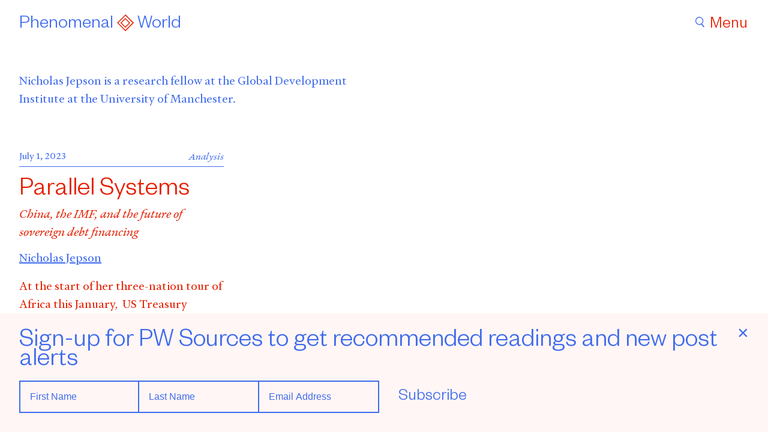

--- FILE ---
content_type: text/html; charset=UTF-8
request_url: https://www.phenomenalworld.org/author/nicholas-jepson/
body_size: 10957
content:

<!doctype html>
<html lang="en-US">
<meta content="width=device-width, initial-scale=1" name="viewport" />

<script src="https://cdnjs.cloudflare.com/polyfill/v3/polyfill.min.js"></script>
<script id="MathJax-script" async src="https://cdn.jsdelivr.net/npm/mathjax@3/es5/tex-mml-chtml.js"></script>

	<head>
		<meta charset="UTF-8">
		<meta name='robots' content='index, follow, max-image-preview:large, max-snippet:-1, max-video-preview:-1' />
	<style>img:is([sizes="auto" i], [sizes^="auto," i]) { contain-intrinsic-size: 3000px 1500px }</style>
	<script id="cookieyes" type="text/javascript" src="https://cdn-cookieyes.com/client_data/3129def85c55adc0d130ed0c/script.js"></script>
	<!-- This site is optimized with the Yoast SEO plugin v25.7 - https://yoast.com/wordpress/plugins/seo/ -->
	<title>Nicholas Jepson | Phenomenal World</title>
	<link rel="canonical" href="https://www.phenomenalworld.org/author/nicholas-jepson/" />
	<meta property="og:locale" content="en_US" />
	<meta property="og:type" content="profile" />
	<meta property="og:title" content="Nicholas Jepson | Phenomenal World" />
	<meta property="og:url" content="https://www.phenomenalworld.org/author/nicholas-jepson/" />
	<meta property="og:site_name" content="Phenomenal World" />
	<meta property="og:image" content="https://secure.gravatar.com/avatar/a1c3666eb6961b38406dceddddb1002e767b8eb7fb26b3f0698ab81d1be78a44?s=500&d=mm&r=g" />
	<meta name="twitter:card" content="summary_large_image" />
	<meta name="twitter:site" content="@WorldPhenomenal" />
	<script type="application/ld+json" class="yoast-schema-graph">{"@context":"https://schema.org","@graph":[{"@type":"ProfilePage","@id":"https://www.phenomenalworld.org/author/nicholas-jepson/","url":"https://www.phenomenalworld.org/author/nicholas-jepson/","name":"Nicholas Jepson | Phenomenal World","isPartOf":{"@id":"https://www.phenomenalworld.org/#website"},"primaryImageOfPage":{"@id":"https://www.phenomenalworld.org/author/nicholas-jepson/#primaryimage"},"image":{"@id":"https://www.phenomenalworld.org/author/nicholas-jepson/#primaryimage"},"thumbnailUrl":"https://www.phenomenalworld.org/wp-content/uploads/2023/06/parallel-systems-nicholas-jepson-phenomenal-world-jain-family-institute.jpg","breadcrumb":{"@id":"https://www.phenomenalworld.org/author/nicholas-jepson/#breadcrumb"},"inLanguage":"en-US","potentialAction":[{"@type":"ReadAction","target":["https://www.phenomenalworld.org/author/nicholas-jepson/"]}]},{"@type":"ImageObject","inLanguage":"en-US","@id":"https://www.phenomenalworld.org/author/nicholas-jepson/#primaryimage","url":"https://www.phenomenalworld.org/wp-content/uploads/2023/06/parallel-systems-nicholas-jepson-phenomenal-world-jain-family-institute.jpg","contentUrl":"https://www.phenomenalworld.org/wp-content/uploads/2023/06/parallel-systems-nicholas-jepson-phenomenal-world-jain-family-institute.jpg","width":1536,"height":1511,"caption":"Traces of a Circle, Dora Maurer, 1974."},{"@type":"BreadcrumbList","@id":"https://www.phenomenalworld.org/author/nicholas-jepson/#breadcrumb","itemListElement":[{"@type":"ListItem","position":1,"name":"Home","item":"https://www.phenomenalworld.org/"},{"@type":"ListItem","position":2,"name":"Archives for Nicholas Jepson"}]},{"@type":"WebSite","@id":"https://www.phenomenalworld.org/#website","url":"https://www.phenomenalworld.org/","name":"Phenomenal World","description":"A publication focused on political economy.","publisher":{"@id":"https://www.phenomenalworld.org/#organization"},"potentialAction":[{"@type":"SearchAction","target":{"@type":"EntryPoint","urlTemplate":"https://www.phenomenalworld.org/?s={search_term_string}"},"query-input":{"@type":"PropertyValueSpecification","valueRequired":true,"valueName":"search_term_string"}}],"inLanguage":"en-US"},{"@type":"Organization","@id":"https://www.phenomenalworld.org/#organization","name":"Phenomenal World","url":"https://www.phenomenalworld.org/","logo":{"@type":"ImageObject","inLanguage":"en-US","@id":"https://www.phenomenalworld.org/#/schema/logo/image/","url":"https://www.phenomenalworld.org/wp-content/uploads/2021/11/PWMain.jpg","contentUrl":"https://www.phenomenalworld.org/wp-content/uploads/2021/11/PWMain.jpg","width":1920,"height":1200,"caption":"Phenomenal World"},"image":{"@id":"https://www.phenomenalworld.org/#/schema/logo/image/"},"sameAs":["https://x.com/WorldPhenomenal"]},{"@type":"Person","@id":"https://www.phenomenalworld.org/#/schema/person/d7390b06bcae6c58db12e83c607b4275","name":"Nicholas Jepson","image":{"@type":"ImageObject","inLanguage":"en-US","@id":"https://www.phenomenalworld.org/#/schema/person/image/","url":"https://secure.gravatar.com/avatar/a1c3666eb6961b38406dceddddb1002e767b8eb7fb26b3f0698ab81d1be78a44?s=96&d=mm&r=g","contentUrl":"https://secure.gravatar.com/avatar/a1c3666eb6961b38406dceddddb1002e767b8eb7fb26b3f0698ab81d1be78a44?s=96&d=mm&r=g","caption":"Nicholas Jepson"},"description":"Nicholas Jepson is a research fellow at the Global Development Institute at the University of Manchester.","mainEntityOfPage":{"@id":"https://www.phenomenalworld.org/author/nicholas-jepson/"}}]}</script>
	<!-- / Yoast SEO plugin. -->


<link rel='dns-prefetch' href='//s3.amazonaws.com' />
<link rel='dns-prefetch' href='//www.googletagmanager.com' />
<link rel="alternate" type="application/rss+xml" title="Phenomenal World &raquo; Posts by Nicholas Jepson Feed" href="https://www.phenomenalworld.org/author/nicholas-jepson/feed/" />
<script type="text/javascript">
/* <![CDATA[ */
window._wpemojiSettings = {"baseUrl":"https:\/\/s.w.org\/images\/core\/emoji\/16.0.1\/72x72\/","ext":".png","svgUrl":"https:\/\/s.w.org\/images\/core\/emoji\/16.0.1\/svg\/","svgExt":".svg","source":{"concatemoji":"https:\/\/www.phenomenalworld.org\/wp-includes\/js\/wp-emoji-release.min.js?ver=6.8.3"}};
/*! This file is auto-generated */
!function(s,n){var o,i,e;function c(e){try{var t={supportTests:e,timestamp:(new Date).valueOf()};sessionStorage.setItem(o,JSON.stringify(t))}catch(e){}}function p(e,t,n){e.clearRect(0,0,e.canvas.width,e.canvas.height),e.fillText(t,0,0);var t=new Uint32Array(e.getImageData(0,0,e.canvas.width,e.canvas.height).data),a=(e.clearRect(0,0,e.canvas.width,e.canvas.height),e.fillText(n,0,0),new Uint32Array(e.getImageData(0,0,e.canvas.width,e.canvas.height).data));return t.every(function(e,t){return e===a[t]})}function u(e,t){e.clearRect(0,0,e.canvas.width,e.canvas.height),e.fillText(t,0,0);for(var n=e.getImageData(16,16,1,1),a=0;a<n.data.length;a++)if(0!==n.data[a])return!1;return!0}function f(e,t,n,a){switch(t){case"flag":return n(e,"\ud83c\udff3\ufe0f\u200d\u26a7\ufe0f","\ud83c\udff3\ufe0f\u200b\u26a7\ufe0f")?!1:!n(e,"\ud83c\udde8\ud83c\uddf6","\ud83c\udde8\u200b\ud83c\uddf6")&&!n(e,"\ud83c\udff4\udb40\udc67\udb40\udc62\udb40\udc65\udb40\udc6e\udb40\udc67\udb40\udc7f","\ud83c\udff4\u200b\udb40\udc67\u200b\udb40\udc62\u200b\udb40\udc65\u200b\udb40\udc6e\u200b\udb40\udc67\u200b\udb40\udc7f");case"emoji":return!a(e,"\ud83e\udedf")}return!1}function g(e,t,n,a){var r="undefined"!=typeof WorkerGlobalScope&&self instanceof WorkerGlobalScope?new OffscreenCanvas(300,150):s.createElement("canvas"),o=r.getContext("2d",{willReadFrequently:!0}),i=(o.textBaseline="top",o.font="600 32px Arial",{});return e.forEach(function(e){i[e]=t(o,e,n,a)}),i}function t(e){var t=s.createElement("script");t.src=e,t.defer=!0,s.head.appendChild(t)}"undefined"!=typeof Promise&&(o="wpEmojiSettingsSupports",i=["flag","emoji"],n.supports={everything:!0,everythingExceptFlag:!0},e=new Promise(function(e){s.addEventListener("DOMContentLoaded",e,{once:!0})}),new Promise(function(t){var n=function(){try{var e=JSON.parse(sessionStorage.getItem(o));if("object"==typeof e&&"number"==typeof e.timestamp&&(new Date).valueOf()<e.timestamp+604800&&"object"==typeof e.supportTests)return e.supportTests}catch(e){}return null}();if(!n){if("undefined"!=typeof Worker&&"undefined"!=typeof OffscreenCanvas&&"undefined"!=typeof URL&&URL.createObjectURL&&"undefined"!=typeof Blob)try{var e="postMessage("+g.toString()+"("+[JSON.stringify(i),f.toString(),p.toString(),u.toString()].join(",")+"));",a=new Blob([e],{type:"text/javascript"}),r=new Worker(URL.createObjectURL(a),{name:"wpTestEmojiSupports"});return void(r.onmessage=function(e){c(n=e.data),r.terminate(),t(n)})}catch(e){}c(n=g(i,f,p,u))}t(n)}).then(function(e){for(var t in e)n.supports[t]=e[t],n.supports.everything=n.supports.everything&&n.supports[t],"flag"!==t&&(n.supports.everythingExceptFlag=n.supports.everythingExceptFlag&&n.supports[t]);n.supports.everythingExceptFlag=n.supports.everythingExceptFlag&&!n.supports.flag,n.DOMReady=!1,n.readyCallback=function(){n.DOMReady=!0}}).then(function(){return e}).then(function(){var e;n.supports.everything||(n.readyCallback(),(e=n.source||{}).concatemoji?t(e.concatemoji):e.wpemoji&&e.twemoji&&(t(e.twemoji),t(e.wpemoji)))}))}((window,document),window._wpemojiSettings);
/* ]]> */
</script>
<style id='wp-emoji-styles-inline-css' type='text/css'>

	img.wp-smiley, img.emoji {
		display: inline !important;
		border: none !important;
		box-shadow: none !important;
		height: 1em !important;
		width: 1em !important;
		margin: 0 0.07em !important;
		vertical-align: -0.1em !important;
		background: none !important;
		padding: 0 !important;
	}
</style>
<link rel='stylesheet' id='wp-block-library-css' href='https://www.phenomenalworld.org/wp-includes/css/dist/block-library/style.min.css?ver=6.8.3' type='text/css' media='all' />
<style id='wp-block-library-theme-inline-css' type='text/css'>
.wp-block-audio :where(figcaption){color:#555;font-size:13px;text-align:center}.is-dark-theme .wp-block-audio :where(figcaption){color:#ffffffa6}.wp-block-audio{margin:0 0 1em}.wp-block-code{border:1px solid #ccc;border-radius:4px;font-family:Menlo,Consolas,monaco,monospace;padding:.8em 1em}.wp-block-embed :where(figcaption){color:#555;font-size:13px;text-align:center}.is-dark-theme .wp-block-embed :where(figcaption){color:#ffffffa6}.wp-block-embed{margin:0 0 1em}.blocks-gallery-caption{color:#555;font-size:13px;text-align:center}.is-dark-theme .blocks-gallery-caption{color:#ffffffa6}:root :where(.wp-block-image figcaption){color:#555;font-size:13px;text-align:center}.is-dark-theme :root :where(.wp-block-image figcaption){color:#ffffffa6}.wp-block-image{margin:0 0 1em}.wp-block-pullquote{border-bottom:4px solid;border-top:4px solid;color:currentColor;margin-bottom:1.75em}.wp-block-pullquote cite,.wp-block-pullquote footer,.wp-block-pullquote__citation{color:currentColor;font-size:.8125em;font-style:normal;text-transform:uppercase}.wp-block-quote{border-left:.25em solid;margin:0 0 1.75em;padding-left:1em}.wp-block-quote cite,.wp-block-quote footer{color:currentColor;font-size:.8125em;font-style:normal;position:relative}.wp-block-quote:where(.has-text-align-right){border-left:none;border-right:.25em solid;padding-left:0;padding-right:1em}.wp-block-quote:where(.has-text-align-center){border:none;padding-left:0}.wp-block-quote.is-large,.wp-block-quote.is-style-large,.wp-block-quote:where(.is-style-plain){border:none}.wp-block-search .wp-block-search__label{font-weight:700}.wp-block-search__button{border:1px solid #ccc;padding:.375em .625em}:where(.wp-block-group.has-background){padding:1.25em 2.375em}.wp-block-separator.has-css-opacity{opacity:.4}.wp-block-separator{border:none;border-bottom:2px solid;margin-left:auto;margin-right:auto}.wp-block-separator.has-alpha-channel-opacity{opacity:1}.wp-block-separator:not(.is-style-wide):not(.is-style-dots){width:100px}.wp-block-separator.has-background:not(.is-style-dots){border-bottom:none;height:1px}.wp-block-separator.has-background:not(.is-style-wide):not(.is-style-dots){height:2px}.wp-block-table{margin:0 0 1em}.wp-block-table td,.wp-block-table th{word-break:normal}.wp-block-table :where(figcaption){color:#555;font-size:13px;text-align:center}.is-dark-theme .wp-block-table :where(figcaption){color:#ffffffa6}.wp-block-video :where(figcaption){color:#555;font-size:13px;text-align:center}.is-dark-theme .wp-block-video :where(figcaption){color:#ffffffa6}.wp-block-video{margin:0 0 1em}:root :where(.wp-block-template-part.has-background){margin-bottom:0;margin-top:0;padding:1.25em 2.375em}
</style>
<style id='global-styles-inline-css' type='text/css'>
:root{--wp--preset--aspect-ratio--square: 1;--wp--preset--aspect-ratio--4-3: 4/3;--wp--preset--aspect-ratio--3-4: 3/4;--wp--preset--aspect-ratio--3-2: 3/2;--wp--preset--aspect-ratio--2-3: 2/3;--wp--preset--aspect-ratio--16-9: 16/9;--wp--preset--aspect-ratio--9-16: 9/16;--wp--preset--color--black: #000000;--wp--preset--color--cyan-bluish-gray: #abb8c3;--wp--preset--color--white: #ffffff;--wp--preset--color--pale-pink: #f78da7;--wp--preset--color--vivid-red: #cf2e2e;--wp--preset--color--luminous-vivid-orange: #ff6900;--wp--preset--color--luminous-vivid-amber: #fcb900;--wp--preset--color--light-green-cyan: #7bdcb5;--wp--preset--color--vivid-green-cyan: #00d084;--wp--preset--color--pale-cyan-blue: #8ed1fc;--wp--preset--color--vivid-cyan-blue: #0693e3;--wp--preset--color--vivid-purple: #9b51e0;--wp--preset--gradient--vivid-cyan-blue-to-vivid-purple: linear-gradient(135deg,rgba(6,147,227,1) 0%,rgb(155,81,224) 100%);--wp--preset--gradient--light-green-cyan-to-vivid-green-cyan: linear-gradient(135deg,rgb(122,220,180) 0%,rgb(0,208,130) 100%);--wp--preset--gradient--luminous-vivid-amber-to-luminous-vivid-orange: linear-gradient(135deg,rgba(252,185,0,1) 0%,rgba(255,105,0,1) 100%);--wp--preset--gradient--luminous-vivid-orange-to-vivid-red: linear-gradient(135deg,rgba(255,105,0,1) 0%,rgb(207,46,46) 100%);--wp--preset--gradient--very-light-gray-to-cyan-bluish-gray: linear-gradient(135deg,rgb(238,238,238) 0%,rgb(169,184,195) 100%);--wp--preset--gradient--cool-to-warm-spectrum: linear-gradient(135deg,rgb(74,234,220) 0%,rgb(151,120,209) 20%,rgb(207,42,186) 40%,rgb(238,44,130) 60%,rgb(251,105,98) 80%,rgb(254,248,76) 100%);--wp--preset--gradient--blush-light-purple: linear-gradient(135deg,rgb(255,206,236) 0%,rgb(152,150,240) 100%);--wp--preset--gradient--blush-bordeaux: linear-gradient(135deg,rgb(254,205,165) 0%,rgb(254,45,45) 50%,rgb(107,0,62) 100%);--wp--preset--gradient--luminous-dusk: linear-gradient(135deg,rgb(255,203,112) 0%,rgb(199,81,192) 50%,rgb(65,88,208) 100%);--wp--preset--gradient--pale-ocean: linear-gradient(135deg,rgb(255,245,203) 0%,rgb(182,227,212) 50%,rgb(51,167,181) 100%);--wp--preset--gradient--electric-grass: linear-gradient(135deg,rgb(202,248,128) 0%,rgb(113,206,126) 100%);--wp--preset--gradient--midnight: linear-gradient(135deg,rgb(2,3,129) 0%,rgb(40,116,252) 100%);--wp--preset--font-size--small: 13px;--wp--preset--font-size--medium: 20px;--wp--preset--font-size--large: 36px;--wp--preset--font-size--x-large: 42px;--wp--preset--spacing--20: 0.44rem;--wp--preset--spacing--30: 0.67rem;--wp--preset--spacing--40: 1rem;--wp--preset--spacing--50: 1.5rem;--wp--preset--spacing--60: 2.25rem;--wp--preset--spacing--70: 3.38rem;--wp--preset--spacing--80: 5.06rem;--wp--preset--shadow--natural: 6px 6px 9px rgba(0, 0, 0, 0.2);--wp--preset--shadow--deep: 12px 12px 50px rgba(0, 0, 0, 0.4);--wp--preset--shadow--sharp: 6px 6px 0px rgba(0, 0, 0, 0.2);--wp--preset--shadow--outlined: 6px 6px 0px -3px rgba(255, 255, 255, 1), 6px 6px rgba(0, 0, 0, 1);--wp--preset--shadow--crisp: 6px 6px 0px rgba(0, 0, 0, 1);}:root { --wp--style--global--content-size: 800px;--wp--style--global--wide-size: 1000px; }:where(body) { margin: 0; }.wp-site-blocks > .alignleft { float: left; margin-right: 2em; }.wp-site-blocks > .alignright { float: right; margin-left: 2em; }.wp-site-blocks > .aligncenter { justify-content: center; margin-left: auto; margin-right: auto; }:where(.is-layout-flex){gap: 0.5em;}:where(.is-layout-grid){gap: 0.5em;}.is-layout-flow > .alignleft{float: left;margin-inline-start: 0;margin-inline-end: 2em;}.is-layout-flow > .alignright{float: right;margin-inline-start: 2em;margin-inline-end: 0;}.is-layout-flow > .aligncenter{margin-left: auto !important;margin-right: auto !important;}.is-layout-constrained > .alignleft{float: left;margin-inline-start: 0;margin-inline-end: 2em;}.is-layout-constrained > .alignright{float: right;margin-inline-start: 2em;margin-inline-end: 0;}.is-layout-constrained > .aligncenter{margin-left: auto !important;margin-right: auto !important;}.is-layout-constrained > :where(:not(.alignleft):not(.alignright):not(.alignfull)){max-width: var(--wp--style--global--content-size);margin-left: auto !important;margin-right: auto !important;}.is-layout-constrained > .alignwide{max-width: var(--wp--style--global--wide-size);}body .is-layout-flex{display: flex;}.is-layout-flex{flex-wrap: wrap;align-items: center;}.is-layout-flex > :is(*, div){margin: 0;}body .is-layout-grid{display: grid;}.is-layout-grid > :is(*, div){margin: 0;}body{padding-top: 0px;padding-right: 0px;padding-bottom: 0px;padding-left: 0px;}a:where(:not(.wp-element-button)){text-decoration: underline;}:root :where(.wp-element-button, .wp-block-button__link){background-color: #32373c;border-width: 0;color: #fff;font-family: inherit;font-size: inherit;line-height: inherit;padding: calc(0.667em + 2px) calc(1.333em + 2px);text-decoration: none;}.has-black-color{color: var(--wp--preset--color--black) !important;}.has-cyan-bluish-gray-color{color: var(--wp--preset--color--cyan-bluish-gray) !important;}.has-white-color{color: var(--wp--preset--color--white) !important;}.has-pale-pink-color{color: var(--wp--preset--color--pale-pink) !important;}.has-vivid-red-color{color: var(--wp--preset--color--vivid-red) !important;}.has-luminous-vivid-orange-color{color: var(--wp--preset--color--luminous-vivid-orange) !important;}.has-luminous-vivid-amber-color{color: var(--wp--preset--color--luminous-vivid-amber) !important;}.has-light-green-cyan-color{color: var(--wp--preset--color--light-green-cyan) !important;}.has-vivid-green-cyan-color{color: var(--wp--preset--color--vivid-green-cyan) !important;}.has-pale-cyan-blue-color{color: var(--wp--preset--color--pale-cyan-blue) !important;}.has-vivid-cyan-blue-color{color: var(--wp--preset--color--vivid-cyan-blue) !important;}.has-vivid-purple-color{color: var(--wp--preset--color--vivid-purple) !important;}.has-black-background-color{background-color: var(--wp--preset--color--black) !important;}.has-cyan-bluish-gray-background-color{background-color: var(--wp--preset--color--cyan-bluish-gray) !important;}.has-white-background-color{background-color: var(--wp--preset--color--white) !important;}.has-pale-pink-background-color{background-color: var(--wp--preset--color--pale-pink) !important;}.has-vivid-red-background-color{background-color: var(--wp--preset--color--vivid-red) !important;}.has-luminous-vivid-orange-background-color{background-color: var(--wp--preset--color--luminous-vivid-orange) !important;}.has-luminous-vivid-amber-background-color{background-color: var(--wp--preset--color--luminous-vivid-amber) !important;}.has-light-green-cyan-background-color{background-color: var(--wp--preset--color--light-green-cyan) !important;}.has-vivid-green-cyan-background-color{background-color: var(--wp--preset--color--vivid-green-cyan) !important;}.has-pale-cyan-blue-background-color{background-color: var(--wp--preset--color--pale-cyan-blue) !important;}.has-vivid-cyan-blue-background-color{background-color: var(--wp--preset--color--vivid-cyan-blue) !important;}.has-vivid-purple-background-color{background-color: var(--wp--preset--color--vivid-purple) !important;}.has-black-border-color{border-color: var(--wp--preset--color--black) !important;}.has-cyan-bluish-gray-border-color{border-color: var(--wp--preset--color--cyan-bluish-gray) !important;}.has-white-border-color{border-color: var(--wp--preset--color--white) !important;}.has-pale-pink-border-color{border-color: var(--wp--preset--color--pale-pink) !important;}.has-vivid-red-border-color{border-color: var(--wp--preset--color--vivid-red) !important;}.has-luminous-vivid-orange-border-color{border-color: var(--wp--preset--color--luminous-vivid-orange) !important;}.has-luminous-vivid-amber-border-color{border-color: var(--wp--preset--color--luminous-vivid-amber) !important;}.has-light-green-cyan-border-color{border-color: var(--wp--preset--color--light-green-cyan) !important;}.has-vivid-green-cyan-border-color{border-color: var(--wp--preset--color--vivid-green-cyan) !important;}.has-pale-cyan-blue-border-color{border-color: var(--wp--preset--color--pale-cyan-blue) !important;}.has-vivid-cyan-blue-border-color{border-color: var(--wp--preset--color--vivid-cyan-blue) !important;}.has-vivid-purple-border-color{border-color: var(--wp--preset--color--vivid-purple) !important;}.has-vivid-cyan-blue-to-vivid-purple-gradient-background{background: var(--wp--preset--gradient--vivid-cyan-blue-to-vivid-purple) !important;}.has-light-green-cyan-to-vivid-green-cyan-gradient-background{background: var(--wp--preset--gradient--light-green-cyan-to-vivid-green-cyan) !important;}.has-luminous-vivid-amber-to-luminous-vivid-orange-gradient-background{background: var(--wp--preset--gradient--luminous-vivid-amber-to-luminous-vivid-orange) !important;}.has-luminous-vivid-orange-to-vivid-red-gradient-background{background: var(--wp--preset--gradient--luminous-vivid-orange-to-vivid-red) !important;}.has-very-light-gray-to-cyan-bluish-gray-gradient-background{background: var(--wp--preset--gradient--very-light-gray-to-cyan-bluish-gray) !important;}.has-cool-to-warm-spectrum-gradient-background{background: var(--wp--preset--gradient--cool-to-warm-spectrum) !important;}.has-blush-light-purple-gradient-background{background: var(--wp--preset--gradient--blush-light-purple) !important;}.has-blush-bordeaux-gradient-background{background: var(--wp--preset--gradient--blush-bordeaux) !important;}.has-luminous-dusk-gradient-background{background: var(--wp--preset--gradient--luminous-dusk) !important;}.has-pale-ocean-gradient-background{background: var(--wp--preset--gradient--pale-ocean) !important;}.has-electric-grass-gradient-background{background: var(--wp--preset--gradient--electric-grass) !important;}.has-midnight-gradient-background{background: var(--wp--preset--gradient--midnight) !important;}.has-small-font-size{font-size: var(--wp--preset--font-size--small) !important;}.has-medium-font-size{font-size: var(--wp--preset--font-size--medium) !important;}.has-large-font-size{font-size: var(--wp--preset--font-size--large) !important;}.has-x-large-font-size{font-size: var(--wp--preset--font-size--x-large) !important;}
:where(.wp-block-post-template.is-layout-flex){gap: 1.25em;}:where(.wp-block-post-template.is-layout-grid){gap: 1.25em;}
:where(.wp-block-columns.is-layout-flex){gap: 2em;}:where(.wp-block-columns.is-layout-grid){gap: 2em;}
:root :where(.wp-block-pullquote){font-size: 1.5em;line-height: 1.6;}
</style>
<link rel='stylesheet' id='normalize-css' href='https://www.phenomenalworld.org/wp-content/themes/phenomenal-world-wp/css/normalize.css?ver=1755707519' type='text/css' media='all' />
<link rel='stylesheet' id='typography-css' href='https://www.phenomenalworld.org/wp-content/themes/phenomenal-world-wp/css/typography.css?ver=1755707519' type='text/css' media='all' />
<link rel='stylesheet' id='utility-css' href='https://www.phenomenalworld.org/wp-content/themes/phenomenal-world-wp/css/utility.css?ver=1755707519' type='text/css' media='all' />
<link rel='stylesheet' id='header-css' href='https://www.phenomenalworld.org/wp-content/themes/phenomenal-world-wp/css/header.css?ver=1755707519' type='text/css' media='all' />
<link rel='stylesheet' id='footer-css' href='https://www.phenomenalworld.org/wp-content/themes/phenomenal-world-wp/css/footer.css?ver=1755707519' type='text/css' media='all' />
<link rel='stylesheet' id='single-css' href='https://www.phenomenalworld.org/wp-content/themes/phenomenal-world-wp/css/single.css?ver=1755707519' type='text/css' media='all' />
<link rel='stylesheet' id='mobile-css' href='https://www.phenomenalworld.org/wp-content/themes/phenomenal-world-wp/css/mobile.css?ver=1755707519' type='text/css' media='all' />
<link rel='stylesheet' id='template-parts-css' href='https://www.phenomenalworld.org/wp-content/themes/phenomenal-world-wp/css/template-parts.css?ver=1755707519' type='text/css' media='all' />
<link rel='stylesheet' id='print-css' href='https://www.phenomenalworld.org/wp-content/themes/phenomenal-world-wp/css/print.css?ver=1755707519' type='text/css' media='all' />
<script type="text/javascript" id="wpml-cookie-js-extra">
/* <![CDATA[ */
var wpml_cookies = {"wp-wpml_current_language":{"value":"en","expires":1,"path":"\/"}};
var wpml_cookies = {"wp-wpml_current_language":{"value":"en","expires":1,"path":"\/"}};
/* ]]> */
</script>
<script type="text/javascript" src="https://www.phenomenalworld.org/wp-content/plugins/sitepress-multilingual-cms/res/js/cookies/language-cookie.js?ver=476000" id="wpml-cookie-js" defer="defer" data-wp-strategy="defer"></script>
<script type="text/javascript" src="https://www.phenomenalworld.org/wp-content/themes/phenomenal-world-wp/js/jquery-3.5.1.min.js?ver=1755707519" id="jquery-3.5.1.min-js"></script>
<script type="text/javascript" src="https://www.phenomenalworld.org/wp-content/themes/phenomenal-world-wp/js/nav.js?ver=1755707519" id="nav-js"></script>
<script type="text/javascript" src="https://www.phenomenalworld.org/wp-content/themes/phenomenal-world-wp/js/site.js?ver=1756396130" id="site-js"></script>
<link rel="https://api.w.org/" href="https://www.phenomenalworld.org/wp-json/" /><link rel="alternate" title="JSON" type="application/json" href="https://www.phenomenalworld.org/wp-json/wp/v2/users/194" /><link rel="EditURI" type="application/rsd+xml" title="RSD" href="https://www.phenomenalworld.org/xmlrpc.php?rsd" />
<meta name="generator" content="WordPress 6.8.3" />
<meta name="generator" content="WPML ver:4.7.6 stt:1,42,2;" />
<meta name="generator" content="Site Kit by Google 1.159.0" />
<!-- Google Tag Manager snippet added by Site Kit -->
<script type="text/javascript">
/* <![CDATA[ */

			( function( w, d, s, l, i ) {
				w[l] = w[l] || [];
				w[l].push( {'gtm.start': new Date().getTime(), event: 'gtm.js'} );
				var f = d.getElementsByTagName( s )[0],
					j = d.createElement( s ), dl = l != 'dataLayer' ? '&l=' + l : '';
				j.async = true;
				j.src = 'https://www.googletagmanager.com/gtm.js?id=' + i + dl;
				f.parentNode.insertBefore( j, f );
			} )( window, document, 'script', 'dataLayer', 'GTM-K63DZ9WV' );
			
/* ]]> */
</script>

<!-- End Google Tag Manager snippet added by Site Kit -->
<link rel="icon" href="https://www.phenomenalworld.org/wp-content/uploads/2021/11/cropped-pw-icon-32x32.png" sizes="32x32" />
<link rel="icon" href="https://www.phenomenalworld.org/wp-content/uploads/2021/11/cropped-pw-icon-192x192.png" sizes="192x192" />
<link rel="apple-touch-icon" href="https://www.phenomenalworld.org/wp-content/uploads/2021/11/cropped-pw-icon-180x180.png" />
<meta name="msapplication-TileImage" content="https://www.phenomenalworld.org/wp-content/uploads/2021/11/cropped-pw-icon-270x270.png" />
	</head>

	
	<body class="archive author author-nicholas-jepson author-194 wp-custom-logo wp-theme-phenomenal-world-wp">
				<!-- Google Tag Manager (noscript) snippet added by Site Kit -->
		<noscript>
			<iframe src="https://www.googletagmanager.com/ns.html?id=GTM-K63DZ9WV" height="0" width="0" style="display:none;visibility:hidden"></iframe>
		</noscript>
		<!-- End Google Tag Manager (noscript) snippet added by Site Kit -->
				<header id="site-header" class="width-100">
			<div id="header-wrapper" class="d-flex flex-row flex-wrap align-items-baseline max-width-container px-2">
										<div class="site-logo flex-1"><a class="" href="https://www.phenomenalworld.org">Phenomenal&nbsp;<img class="icon" src="https://www.phenomenalworld.org/wp-content/themes/phenomenal-world-wp/assets/icons/pw-icon.svg">&nbsp;World</a></div>
					<div class="primary-menu-container width-100 width-auto-lg"><nav><ul id="primary-menu-list" class="d-flex flex-row-lg flex-column align-items-baseline menu-wrapper"><li id="menu-item-8" class="menu-item menu-item-type-post_type menu-item-object-page menu-item-8"><a href="https://www.phenomenalworld.org/about/">About</a></li>
<li id="menu-item-1927" class="menu-item menu-item-type-post_type menu-item-object-page menu-item-1927"><a href="https://www.phenomenalworld.org/most-read/">Most Read</a></li>
<li id="menu-item-24" class="menu-item menu-item-type-post_type menu-item-object-page menu-item-24"><a href="https://www.phenomenalworld.org/sources/">Sources</a></li>
<li id="menu-item-27" class="menu-item menu-item-type-post_type menu-item-object-page menu-item-27"><a href="https://www.phenomenalworld.org/series/">Series</a></li>
<li id="menu-item-7350" class="menu-item menu-item-type-taxonomy menu-item-object-category menu-item-7350"><a href="https://www.phenomenalworld.org/section/events/">Events</a></li>
</ul></nav></div>											<div class="search-wrapper collapsed"><form role="search" method="get" class="search-form" action="https://www.phenomenalworld.org/">
				<label>
					<span class="screen-reader-text">Search for:</span>
					<input type="search" class="search-field" placeholder="Search &hellip;" value="" name="s" />
				</label>
				<input type="submit" class="search-submit" value="Search" />
			</form></div>
						<img class="search-icon mr-half" src="https://www.phenomenalworld.org/wp-content/themes/phenomenal-world-wp/assets/icons/search-blue.svg">
										<button id="menu-toggle" class="text-left" data-open="Menu" data-close="Close">Menu</button>
								</div>
		</header>
		<main id="page-wrapper" class="max-width-container px-2">

<script>

jQuery(document).ready(function($) {
	$('.search-icon').click(function() {
		if ($('form.search-form').parent().hasClass('collapsed')) {
			$('form.search-form').width('auto');
			$('form.search-form').addClass('mr-lg-2');
			$('form.search-form').parent().removeClass('collapsed');
			$('.search-field').focus();
		} else {
			$('form.search-form').width('0px');
			$('form.search-form').removeClass('mr-lg-2');
			$('form.search-form').parent().addClass('collapsed');
		};
	});
	$('form.search-form input[type="search"]').keypress(function() {
		console.log($(this).val().length);
	});
});


</script>

<div class="author-description col-6 mb-4">
    <p class="jfi-blue"> Nicholas Jepson is a research fellow at the Global Development Institute at the University of Manchester.</p>
</div>

    <div class="grid grid-gap fader-padding">
                    <div class="standard-post mr-lg-4 mr-0">
                

<div id="post-meta" class="d-flex flex-column width-100">
  <div class="d-flex width-100 flex-row flex-wrap justify-space-between">
        <p class="flex-1 jfi-blue mb-0">
      <small>
        July 1, 2023      </small>
    </p>
    <a href="/all-articles/?category=analysis" class="jfi-blue mb-0 italic decoration-none">
      <small>Analysis</small>
    </a>
  </div>
  <hr>
</div>
<div class="title-group mb-075">
  <h2 class="post-title jfi-red pt-1 hover-fade"><a href="https://www.phenomenalworld.org/analysis/parallel-systems/">Parallel Systems</a></h2>
      <p class="italic jfi-red mb-0">China, the IMF, and the future of sovereign debt financing</p>
  </div>

<div class="authors-group mb-1">
  <p class="underline jfi-blue d-inline"><a href="https://www.phenomenalworld.org/author/nicholas-jepson/" title="Posts by Nicholas Jepson" rel="author">Nicholas Jepson</a></p>
  </div>

<p class="jfi-red post-excerpt tighten mb-1">
  At the start of her three-nation tour of Africa this January,  US Treasury Secretary Janet Yellen spoke to the Associated Press in Senegal, bemoaning the “piling, unsustainable debt” that, she said, “plagued” many African countries. This was a “problem,” she&hellip; 
  <a href="https://www.phenomenalworld.org/analysis/parallel-systems/" class="border-none"><img class="icon p-adjacent pr-half" src="https://www.phenomenalworld.org/wp-content/themes/phenomenal-world-wp/assets/icons/arrow-blue.svg"/></a></p>            </div>
            </div>
<div class="column-fade-footer"></div>
<div class="fade-spacer"> </div>    </main>
    
            <aside id="newsletter" class="px-2 py-2">
                            <h2 class="jfi-blue mb-1">Sign-up for PW Sources to get recommended readings and new post alerts</h2>
                        <div id="mc_embed_shell">
    <div id="mc_embed_signup">
        <form action="https://jainfamilyinstitute.us16.list-manage.com/subscribe/post?u=30638b4a1754ffe5cdc9f22c1&amp;id=31efc3f9d3&amp;f_id=00e5b2e1f0&amp;redirect=/you-are-subscribed" method="post" id="mc-embedded-subscribe-form" name="mc-embedded-subscribe-form" class="validate mx-0 my-0" target="_self" novalidate="">
            <div id="mc_embed_signup_scroll" class="d-flex flex-column flex-row-lg align-items-start align-items-center">
                <div class="mc-field-group width-100 width-auto-lg pb-0">
                    <label for="mce-FNAME" class="sr-only">First Name</label>
                    <input type="text" name="FNAME" class="text px-1 py-1" id="mce-FNAME" value="First Name">
                </div>
                <div class="mc-field-group width-100 width-auto-lg pb-0">
                    <label for="mce-LNAME" class="sr-only">Last Name</label>
                    <input type="text" name="LNAME" class="text px-1 py-1" id="mce-LNAME" value="Last Name">
                </div>
                <div class="mc-field-group width-100 width-auto-lg pb-0">
                    <label for="mce-EMAIL" class="sr-only">Email Address<span class="asterisk">*</span></label>
                    <input type="email" name="EMAIL" class="required email px-1 py-1" id="mce-EMAIL" required="" value="Email Address"><span id="mce-EMAIL-HELPERTEXT" class="helper_text"></span>
                </div>
                <div class="mc-field-group d-none">
                    <ul>
                        <li><input type="checkbox" value="1" name="group[7321][1]" id="mce-group[7321]-7321-0" class="d-none" checked><label for="mce-group[7321]-7321-0"><span class="checkmark mr-half"></span><span class="label-text">PW Sources (Saturday digest of recommended readings)</span></label></li>
                        <li><input type="checkbox" value="2" name="group[7321][2]" id="mce-group[7321]-7321-1" class="d-none" checked><label for="mce-group[7321]-7321-1"><span class="checkmark mr-half"></span><span class="label-text">'PW Updates (New post alerts)'</span></label></li>
                        <li><input type="checkbox" value="4" name="group[7321][4]" id="mce-group[7321]-7321-2" class="d-none" checked><label for="mce-group[7321]-7321-2"><span class="checkmark mr-half"></span><span class="label-text">The Polycrisis (Climate and Political Economy with Kate Mackenzie and Tim Sahay)</span></label></li>
                    </ul>
                </div>
                <div id="mce-responses" class="clear d-none">
                    <div class="response" id="mce-error-response" style="display: none;"></div>
                    <div class="response" id="mce-success-response" style="display: none;"></div>
                </div>
                <div aria-hidden="true" style="position: absolute; left: -5000px;">
                    <input type="text" name="b_30638b4a1754ffe5cdc9f22c1_1553609b49" tabindex="-1" value="">
                </div>
                <div class="clear width-100 width-auto-lg" id="submit-container">
                    <input type="submit" name="subscribe" id="mc-embedded-subscribe" class="button ml-lg-2 underline" value="Subscribe">
                </div>
            </div>
            <div class="indicates-required text-left mt-1 w d-none"><small><span class="asterisk">*</span> indicates required</small></div>
        </form>
    </div>
</div>            <button class="dismiss-btn jfi-blue" onclick="newsletterCookie()">&times;</button>
        </aside>
       
    <footer id="footer" class="mt-2">
        <hr>
        <div class="d-flex flex-column flex-row-lg px-2 py-2 max-width-container">
            <div class="top-half d-flex flex-column flex-row-lg col-4 justify-space-between mobile-spacer">
                <div class="mr-lg-4 mr-0 d-flex flex-column">
                    <p class="italic">Navigation</p>
                    <div class="footer-menu-container equal-col mb-2"><nav><ul id="footer-menu-list" class="d-flex flex-column menu-wrapper"><li id="menu-item-36" class="menu-item menu-item-type-post_type menu-item-object-page menu-item-home menu-item-36"><a href="https://www.phenomenalworld.org/">Homepage</a></li>
<li id="menu-item-37" class="menu-item menu-item-type-post_type menu-item-object-page menu-item-37"><a href="https://www.phenomenalworld.org/about/">About</a></li>
<li id="menu-item-38" class="menu-item menu-item-type-post_type menu-item-object-page menu-item-38"><a href="https://www.phenomenalworld.org/series/">Series</a></li>
<li id="menu-item-39" class="menu-item menu-item-type-post_type menu-item-object-page menu-item-39"><a href="https://www.phenomenalworld.org/sources/">Sources</a></li>
<li id="menu-item-1886" class="menu-item menu-item-type-post_type menu-item-object-page menu-item-1886"><a href="https://www.phenomenalworld.org/all-articles/">All Articles</a></li>
<li id="menu-item-1925" class="menu-item menu-item-type-post_type menu-item-object-page menu-item-1925"><a href="https://www.phenomenalworld.org/most-read/">Most Read</a></li>
<li id="menu-item-7351" class="menu-item menu-item-type-taxonomy menu-item-object-category menu-item-7351"><a href="https://www.phenomenalworld.org/section/events/">Events</a></li>
<li id="menu-item-2931" class="menu-item menu-item-type-post_type menu-item-object-page menu-item-privacy-policy menu-item-2931"><a rel="privacy-policy" href="https://www.phenomenalworld.org/privacy-policy/">Privacy Policy</a></li>
<li id="menu-item-24832" class="menu-item menu-item-type-post_type menu-item-object-page menu-item-24832"><a href="https://www.phenomenalworld.org/?page_id=24710">Donate</a></li>
<li id="menu-item-25624" class="menu-item menu-item-type-post_type menu-item-object-page menu-item-25624"><a href="https://www.phenomenalworld.org/you-are-subscribed/">You are now subscribed</a></li>
</ul></nav></div>                </div>
                <div class="d-flex flex-column">
                    <p><i>Contact</i></p>
<p>Jain Family Institute<br />
All rights reserved.</p>
<p>568 Broadway, Suite 601<br />
New York, NY, 10012<br />
<a href="/cdn-cgi/l/email-protection#e08a8689a08a81898e86818d898c99898e93948994959485ce8f9287"><span class="__cf_email__" data-cfemail="e9838f80a9838880878f888480859080879a9d809d9c9d8cc7869b8e">[email&#160;protected]</span></a></p>
<p><a href="https://www.phenomenalworld.org/privacy-policy/">Privacy Policy</a><br />
<a href="/cookie-policy">Cookie Policy</a></p>
                </div>
            </div>
            <div class="col-4 footer-logo flex-2 d-flex justify-space-around place-self-center">
                <img class="icon footer-logo" src="https://www.phenomenalworld.org/wp-content/themes/phenomenal-world-wp/assets/icons/pw-logo-footer.svg">
            </div>
            <div class="d-flex flex-column flex-2 footer-subscribe-form mobile-spacer">
                <p><i>Subscribe</i></p>
<p><a href="https://www.phenomenalworld.org/sources/#newsletter-signup">Subscribe to Phenomenal World Sources</a>, a weekly digest of compelling research across the social sciences.</p>
<p>Design &amp; Development by <a href="https://partnerandpartners.com">Partner &amp; Partners</a></p>
            </div>
        </div>
    </footer>
    <script data-cfasync="false" src="/cdn-cgi/scripts/5c5dd728/cloudflare-static/email-decode.min.js"></script><script>
    // $(function() {
    //     $("[class=footnote-ref]").inlineFootnote({
    //         maximumBoxWidth: 200
    //     });
    // });
    </script>
    <script>
    window.addEventListener('load', () => {
        // Select the node that will be observed for mutations
        const successTargetNode = document.getElementById("mce-success-response");
        const failureTargetNode = document.getElementById("mce-error-response");
        const submitContainerNode = document.getElementById("submit-container");
        const buttonNode = document.getElementById("mc-embedded-subscribe");
        // Success text
        const successText = document.createElement("p");
        successText.innerHTML = "Success";
        successText.style.display = 'inline';
        successText.style.marginLeft = '0.5rem';
        successText.style.fontSize = '1.75rem';
        successText.style.color = 'var(--jfi-blue)';
        // Failure text
        const failureText = document.createElement("p");
        failureText.innerHTML = "Error";
        failureText.style.display = 'inline';
        failureText.style.marginLeft = '0.5rem';
        failureText.style.fontSize = '1.75rem';
        failureText.style.color = 'var(--jfi-red)';
        // Options for the observer (which mutations to observe)
        const config = {attributes: true};
        // Callback function to execute when mutations are observed
        const successCallback = (mutationList, observer) => {
            for (const mutation of mutationList) {
            if (successTargetNode.firstChild) {
                buttonNode.style.opacity = '0.5';
                submitContainerNode.append(successText);
                // Add delay and redirect
                setTimeout(() => {
                    window.location.href = '/you-are-subscribed/'; // Change to your desired URL
                }, 400); // 400ms delay
            };
            };
            successObserver.disconnect();
        };
        const failureCallback = (mutationList, observer) => {
            for (const mutation of mutationList) {
                if (failureTargetNode.firstChild) {
                    buttonNode.style.opacity = '0.5';
                    submitContainerNode.append(failureText);
                };
            };
            failureObserver.disconnect();
        };
        // Create an observer instance linked to the callback function
        const successObserver = new MutationObserver(successCallback);
        const failureObserver = new MutationObserver(failureCallback);
        // Start observing the target node for configured mutations
        successObserver.observe(successTargetNode, config);
        failureObserver.observe(failureTargetNode, config);
        // Later, you can stop observing
    });
</script>    <script type="speculationrules">
{"prefetch":[{"source":"document","where":{"and":[{"href_matches":"\/*"},{"not":{"href_matches":["\/wp-*.php","\/wp-admin\/*","\/wp-content\/uploads\/*","\/wp-content\/*","\/wp-content\/plugins\/*","\/wp-content\/themes\/phenomenal-world-wp\/*","\/*\\?(.+)"]}},{"not":{"selector_matches":"a[rel~=\"nofollow\"]"}},{"not":{"selector_matches":".no-prefetch, .no-prefetch a"}}]},"eagerness":"conservative"}]}
</script>
<script type="text/javascript" src="https://s3.amazonaws.com/downloads.mailchimp.com/js/mc-validate.js" id="mailchimp-validate-js"></script>
<script type="text/javascript" src="https://www.phenomenalworld.org/wp-content/themes/phenomenal-world-wp/js/mailchimp.js?ver=1755707519" id="mailchimp-local-js"></script>
<script defer src="https://static.cloudflareinsights.com/beacon.min.js/vcd15cbe7772f49c399c6a5babf22c1241717689176015" integrity="sha512-ZpsOmlRQV6y907TI0dKBHq9Md29nnaEIPlkf84rnaERnq6zvWvPUqr2ft8M1aS28oN72PdrCzSjY4U6VaAw1EQ==" data-cf-beacon='{"version":"2024.11.0","token":"b0665abff61840b281dd5ca435d18abd","r":1,"server_timing":{"name":{"cfCacheStatus":true,"cfEdge":true,"cfExtPri":true,"cfL4":true,"cfOrigin":true,"cfSpeedBrain":true},"location_startswith":null}}' crossorigin="anonymous"></script>
</body>

--- FILE ---
content_type: text/css
request_url: https://www.phenomenalworld.org/wp-content/themes/phenomenal-world-wp/css/typography.css?ver=1755707519
body_size: 2027
content:

/* Headers via https://patorjk.com/software/taag/#p=display&f=Doh */



/*

    ffffffffffffffff                                           tttt
   f::::::::::::::::f                                       ttt:::t
  f::::::::::::::::::f                                      t:::::t
  f::::::fffffff:::::f                                      t:::::t
  f:::::f       ffffffooooooooooo   nnnn  nnnnnnnn    ttttttt:::::ttttttt        ssssssssss
  f:::::f           oo:::::::::::oo n:::nn::::::::nn  t:::::::::::::::::t      ss::::::::::s
 f:::::::ffffff    o:::::::::::::::on::::::::::::::nn t:::::::::::::::::t    ss:::::::::::::s
 f::::::::::::f    o:::::ooooo:::::onn:::::::::::::::ntttttt:::::::tttttt    s::::::ssss:::::s
 f::::::::::::f    o::::o     o::::o  n:::::nnnn:::::n      t:::::t           s:::::s  ssssss
 f:::::::ffffff    o::::o     o::::o  n::::n    n::::n      t:::::t             s::::::s
  f:::::f          o::::o     o::::o  n::::n    n::::n      t:::::t                s::::::s
  f:::::f          o::::o     o::::o  n::::n    n::::n      t:::::t    ttttttssssss   s:::::s
 f:::::::f         o:::::ooooo:::::o  n::::n    n::::n      t::::::tttt:::::ts:::::ssss::::::s
 f:::::::f         o:::::::::::::::o  n::::n    n::::n      tt::::::::::::::ts::::::::::::::s
 f:::::::f          oo:::::::::::oo   n::::n    n::::n        tt:::::::::::tt s:::::::::::ss
 fffffffff            ooooooooooo     nnnnnn    nnnnnn          ttttttttttt    sssssssssss

Fonts

*/




/* Duplicate as needed */
@font-face {
    font-family: 'HeldaneText-Regular';
    src: url("../fonts/HeldaneText-Regular.woff2") format("woff2"),
         url("../fonts/HeldaneText-Regular.woff") format("woff");

  }


@font-face {
    font-family: 'HeldaneText-RegularItalic';
    src: url("../fonts/HeldaneText-RegularItalic.woff2") format("woff2"),
    url("../fonts/HeldaneText-RegularItalic.woff") format("woff");

}

@font-face {
    font-family: 'HeldaneText-Medium';
    src: url("../fonts/HeldaneText-Medium.woff2") format("woff2");
}


@font-face {
    font-family: 'FoundersGrotesk-Light';
    src: url("../fonts/FoundersGrotesk-Light.woff2") format("woff2"),
    url("../fonts/FoundersGrotesk-Light.woff") format("woff");

}

:root {
    font-size: 100%;
    font-family: sans-serif;
    --font-family-serif: "HeldaneText-Regular";
    --font-family-serif-italic: "HeldaneText-RegularItalic";
    --font-family-serif-medium: "HeldaneText-Medium";
    --font-family-sans-serif: "FoundersGrotesk-Light";
}




* {
	-webkit-font-smoothing: antialiased;
	-moz-osx-font-smoothing: grayscale;
    font-size: 1.25rem;
	line-height: 2rem;


}




.sans-serif,
.sans-serif * {
    font-family: var(--font-family-sans-serif);
}

.serif,
.serif * {
	font-family: var(--font-family-serif);
}

.italic,
.italic p,
.italic a,
i {
    font-family: var(--font-family-serif-italic);
}

html {
    font-size: 100%;
	font-family: var(--font-family-serif);
	-webkit-text-size-adjust: 100%;
	-webkit-tap-highlight-color: rgba(0, 0, 0, 0);
}

body {
    font-size: 100%;
}

.font-size-inherit {
    font-size: inherit !important;
}


/*



UUUUUUUU     UUUUUUUU        tttt            iiii  lllllll   iiii          tttt
U::::::U     U::::::U     ttt:::t           i::::i l:::::l  i::::i      ttt:::t
U::::::U     U::::::U     t:::::t            iiii  l:::::l   iiii       t:::::t
UU:::::U     U:::::UU     t:::::t                  l:::::l              t:::::t
 U:::::U     U:::::Uttttttt:::::ttttttt    iiiiiii  l::::l iiiiiiittttttt:::::tttttttyyyyyyy           yyyyyyy
 U:::::D     D:::::Ut:::::::::::::::::t    i:::::i  l::::l i:::::it:::::::::::::::::t y:::::y         y:::::y
 U:::::D     D:::::Ut:::::::::::::::::t     i::::i  l::::l  i::::it:::::::::::::::::t  y:::::y       y:::::y
 U:::::D     D:::::Utttttt:::::::tttttt     i::::i  l::::l  i::::itttttt:::::::tttttt   y:::::y     y:::::y
 U:::::D     D:::::U      t:::::t           i::::i  l::::l  i::::i      t:::::t          y:::::y   y:::::y
 U:::::D     D:::::U      t:::::t           i::::i  l::::l  i::::i      t:::::t           y:::::y y:::::y
 U:::::D     D:::::U      t:::::t           i::::i  l::::l  i::::i      t:::::t            y:::::y:::::y
 U::::::U   U::::::U      t:::::t    tttttt i::::i  l::::l  i::::i      t:::::t    tttttt   y:::::::::y
 U:::::::UUU:::::::U      t::::::tttt:::::ti::::::il::::::li::::::i     t::::::tttt:::::t    y:::::::y
  UU:::::::::::::UU       tt::::::::::::::ti::::::il::::::li::::::i     tt::::::::::::::t     y:::::y
    UU:::::::::UU           tt:::::::::::tti::::::il::::::li::::::i       tt:::::::::::tt    y:::::y
      UUUUUUUUU               ttttttttttt  iiiiiiiilllllllliiiiiiii         ttttttttttt     y:::::y
                                                                                           y:::::y
                                                                                          y:::::y
                                                                                         y:::::y
                                                                                        y:::::y
                                                                                       yyyyyyy

   */

/* typography utility styles*/

.border-bottom{
    border-bottom: 1px solid;
    line-height: inherit;
}

.border-bottom:hover{
    border-bottom: 1px solid transparent !important;
    line-height: inherit;
}


.border-bottom-transparent{
    border-bottom: 1px transparent !important;
}

.no-underline, .no-underline a{
	text-decoration:none !important;
}

.underline a:hover{
    border-bottom: 1px solid transparent;
    line-height: inherit;
}


.no-underline:hover{
	text-decoration:none;
}

.all-caps{
    text-transform: uppercase;
}

.capitalize{
    text-transform: capitalize;
}

.text-justify {
    text-align: justify !important;
}

.text-align-center{
    text-align:center;
}

.text-wrap {
    white-space: normal !important;
}

.text-nowrap {
    white-space: nowrap !important;
}

.text-truncate {
	overflow: hidden;
	text-overflow: ellipsis;
    white-space: nowrap;
}

.text-left {
    text-align: left !important;
}

.text-right {
    text-align: right !important;
}

.text-center {
    text-align: center !important;
}

.font-size-200 {
	font-size: 200% !important;
}

.font-size-150 {
	font-size: 150% !important;
}

.font-size-120 {
	font-size: 120% !important;
}

.line-height-100{
line-height:100% !important;
}

.line-height-1,
.line-height-1 * {
    line-height: 1 !important;
}

.decoration-none,
.decoration-none * {
    text-decoration: none !important;
}




/*




                          tttt                              lllllll
                       ttt:::t                              l:::::l
                       t:::::t                              l:::::l
                       t:::::t                              l:::::l
    ssssssssss   ttttttt:::::tttttttyyyyyyy           yyyyyyyl::::l     eeeeeeeeeeee        ssssssssss
  ss::::::::::s  t:::::::::::::::::t y:::::y         y:::::y l::::l   ee::::::::::::ee    ss::::::::::s
ss:::::::::::::s t:::::::::::::::::t  y:::::y       y:::::y  l::::l  e::::::eeeee:::::eess:::::::::::::s
s::::::ssss:::::stttttt:::::::tttttt   y:::::y     y:::::y   l::::l e::::::e     e:::::es::::::ssss:::::s
 s:::::s  ssssss       t:::::t          y:::::y   y:::::y    l::::l e:::::::eeeee::::::e s:::::s  ssssss
   s::::::s            t:::::t           y:::::y y:::::y     l::::l e:::::::::::::::::e    s::::::s
      s::::::s         t:::::t            y:::::y:::::y      l::::l e::::::eeeeeeeeeee        s::::::s
ssssss   s:::::s       t:::::t    tttttt   y:::::::::y       l::::l e:::::::e           ssssss   s:::::s
s:::::ssss::::::s      t::::::tttt:::::t    y:::::::y       l::::::le::::::::e          s:::::ssss::::::s
s::::::::::::::s       tt::::::::::::::t     y:::::y        l::::::l e::::::::eeeeeeee  s::::::::::::::s
 s:::::::::::ss          tt:::::::::::tt    y:::::y         l::::::l  ee:::::::::::::e   s:::::::::::ss
  sssssssssss              ttttttttttt     y:::::y          llllllll    eeeeeeeeeeeeee    sssssssssss
                                          y:::::y
                                         y:::::y
                                        y:::::y
                                       y:::::y
                                      yyyyyyy



Headers, etc.

*/


h1,
h1 * ,
 .editor-post-title .editor-post-title__input {
    font-family: var(--font-family-sans-serif);
    font-size: 4rem;
    color: var(--jfi-red);
    font-weight: normal;
    line-height:101%;
    text-decoration:none !important;
}

h2,
h2 * {
    font-family: var(--font-family-sans-serif);
    font-size: 2.75rem;
    color: var(--jfi-red);
    font-weight: normal;

}

h3,
h3 * {
    font-family: var(--font-family-sans-serif);
    font-size: 1.5rem;
    font-weight: normal;
    line-height:normal;
}

h4,
h4 *
 {
    font-family: var(--font-family-serif);
    font-size: 1.25rem;
    color: var(--jfi-blue);
    font-weight: normal;
    line-height:140%;
    margin: 0 0 1rem 0;
}

/* longform post single page subtitles ONLY */
h5,
h5 * {
    font-family: var(--font-family-sans-serif);
    font-size: 1.5rem;
    color: var(--jfi-red);
    font-weight: normal;
    line-height:140%;
    margin: 0 0 1rem 0;
}

.further-reading-popup h5 {
    line-height: 100%;
}

h6 {
    font-family: var(--font-family-serif);
    font-size: 1rem;
}


body, p, p a {
	font-family: var(--font-family-serif);
	font-weight: 500;
	text-align: left;
	margin: 0 0 1rem;
    line-height: 1.9rem;
}

small,
small * {
    font-size: 1rem !important;
}


/*links and special styles*/

blockquote{
    border-left: 1px solid;
    padding-left: var(--spacer);
    margin-left: 0.5rem;
    margin-top: calc(2*var(--spacer));
    margin-bottom: calc(2*var(--spacer));
}


h2:not(.post-title) a,
p a,
li a,
div.pinboard a{
    /* border-bottom: 1px solid;
    color: inherit;
    text-decoration: none !important;
    line-height: inherit; */
}

.authors-group a,
.underline a,
#footer a {
    text-decoration: underline !important;
    text-decoration-thickness: 1px !important;
    text-underline-offset: 5px !important;
    border: 0 !important;
}

.authors-group a:hover,
.underline a:hover,
#footer a:hover {
    text-decoration: none !important;
}

h3.underline a {
    text-underline-offset: 10px !important;
}

p a:hover , li a:hover, div.pinboard a:hover{
    border-bottom: none;
}

a.author-name-search, a.tag-search {
    border-bottom: 1px solid;
    color: inherit;
    text-decoration: none !important;
    line-height: inherit;
}

a.author-name-search:hover, a.tag-search:hover {
    border-bottom: 1px solid transparent;
}

a.see-all-button {
    border-bottom: 1px solid;
    color: inherit;
    text-decoration: none !important;
    line-height: inherit;
    font-size: 1.75rem;
}

a.see-all-button:hover {
    border-bottom: 1px solid transparent;
}

h4.section-header {
  font-size: 1.5rem !important;
  font-family: var(--font-family-sans-serif);
}

span.results-badge {
  font-size: 1.5rem;
  font-family: var(--font-family-sans-serif);
}

p.tighten, .tighten p{
    line-height:1.9rem;
}


@media screen and (max-width: 991px) {

    * {
        font-size: 1rem;
        line-height: 1.5rem;
    }

    body, p, p * {
        font-size: 1rem;
        line-height: 1.5rem;
    }

    p.tighten, .tighten p{
        line-height:1.5rem;
    }

    h1,
    h1 *{
        font-size: 2.1875rem !important;
        line-height:2.1rem !important;
    }

    h2,
    h2 *{
        font-size: 2.1875rem !important;
        line-height:2.1rem !important;
    }

    h3,
    h3 * {
            font-size: 1.25rem !important;
            line-height:1.75rem !important;
    }

    h4,
    h4 * {
        font-size: 1rem !important;
    }

}

span.sans.blue {
    color: var(--jfi-blue);
}

.search-button {
    color: var(--white);
    background-color: var(--jfi-blue);
    cursor: pointer;
}

.polycrisis-signup input::placeholder {
    opacity: 0.5;
    font-family: var(--font-family-serif);
}

.fs-175 {
    font-size: 1.75rem !important;
}

--- FILE ---
content_type: text/css
request_url: https://www.phenomenalworld.org/wp-content/themes/phenomenal-world-wp/css/utility.css?ver=1755707519
body_size: 4604
content:

/* Headers via https://patorjk.com/software/taag/#p=display&f=Doh */

body {
    display: flex;
    flex-direction: column;
    min-height: 100vh;
    margin: 0;
}

footer {
    background-color: var(--white);
}

#page-wrapper {
    flex-grow: 1;
    padding-top: calc(5*var(--spacer));
}

/*

                                                                                    bbbbbbbb
                                                             iiii                   b::::::b            lllllll
                                                            i::::i                  b::::::b            l:::::l
                                                             iiii                   b::::::b            l:::::l
                                                                                     b:::::b            l:::::l
vvvvvvv           vvvvvvvaaaaaaaaaaaaa  rrrrr   rrrrrrrrr  iiiiiii   aaaaaaaaaaaaa   b:::::bbbbbbbbb     l::::l     eeeeeeeeeeee        ssssssssss
 v:::::v         v:::::v a::::::::::::a r::::rrr:::::::::r i:::::i   a::::::::::::a  b::::::::::::::bb   l::::l   ee::::::::::::ee    ss::::::::::s
  v:::::v       v:::::v  aaaaaaaaa:::::ar:::::::::::::::::r i::::i   aaaaaaaaa:::::a b::::::::::::::::b  l::::l  e::::::eeeee:::::eess:::::::::::::s
   v:::::v     v:::::v            a::::arr::::::rrrrr::::::ri::::i            a::::a b:::::bbbbb:::::::b l::::l e::::::e     e:::::es::::::ssss:::::s
    v:::::v   v:::::v      aaaaaaa:::::a r:::::r     r:::::ri::::i     aaaaaaa:::::a b:::::b    b::::::b l::::l e:::::::eeeee::::::e s:::::s  ssssss
     v:::::v v:::::v     aa::::::::::::a r:::::r     rrrrrrri::::i   aa::::::::::::a b:::::b     b:::::b l::::l e:::::::::::::::::e    s::::::s
      v:::::v:::::v     a::::aaaa::::::a r:::::r            i::::i  a::::aaaa::::::a b:::::b     b:::::b l::::l e::::::eeeeeeeeeee        s::::::s
       v:::::::::v     a::::a    a:::::a r:::::r            i::::i a::::a    a:::::a b:::::b     b:::::b l::::l e:::::::e           ssssss   s:::::s
        v:::::::v      a::::a    a:::::a r:::::r           i::::::ia::::a    a:::::a b:::::bbbbbb::::::bl::::::le::::::::e          s:::::ssss::::::s
         v:::::v       a:::::aaaa::::::a r:::::r           i::::::ia:::::aaaa::::::a b::::::::::::::::b l::::::l e::::::::eeeeeeee  s::::::::::::::s
          v:::v         a::::::::::aa:::ar:::::r           i::::::i a::::::::::aa:::ab:::::::::::::::b  l::::::l  ee:::::::::::::e   s:::::::::::ss
           vvv           aaaaaaaaaa  aaaarrrrrrr           iiiiiiii  aaaaaaaaaa  aaaabbbbbbbbbbbbbbbb   llllllll    eeeeeeeeeeeeee    sssssssssss



Variables */

:root {
    --standard-horiz-spacer: 1.5rem;
    --standard-vert-spacer: 1.5rem;
    --spacer: 1.5rem;

    --jfi-red: #e61f00;
	--jfi-blue: #3f6bee;
    --jfi-purple: #572DFF;
	--white: #fff;
	--black: #000;

	--off-white: #FFFDFD;
    --light-red: rgba(222, 49, 49, 0.1);
    --light-blue: rgb(69,111,239, 0.06);

    --polycrisis-highlight: #B5D3EE;

}


/*colors */

.off-white{
    background-color: var(--off-white);
}

.has-white-color {
	color: var(--white);
}

.has-white-background-color {
	background-color: var(--white);
}

.has-black-color {
	color: var(--black);
}

.has-black-background-color {
	background-color: var(--black);
}

.has-jfi-red-color {
	color: var(--jfi-red) !important;
}

.has-jfi-blue-color {
	color: var(--jfi-blue) !important;
}

.jfi-blue{
    color: var(--jfi-blue) !important;
}

.jfi-light-blue{
    color: var(--light-blue) !important;
}

.jfi-red{
    color: var(--jfi-red) !important;
}

.light-blue{
    background-color: var(--light-blue);
}

.light-red {
    background-color: var(--light-red);   
}


/* spacing*/

.justify-space-between {
    justify-content: space-between;
}

.justify-space-around {
    justify-content: space-around;
}

.justify-content-center{
    justify-content: center;
}

.justify-content-flex-end{
    justify-content: flex-end;
}

.justify-space-evenly{
    justify-content: space-evenly;
}


.align-items-center{
 align-items:center;
}

.align-items-baseline{
    align-items: baseline;
}

.align-items-flex-start{
 align-items:flex-start;
}

.place-items-center{
    place-items:center;
 }

 .place-content-center{
    place-content:center;
 }

.place-self-center{
    place-self:center;
}

 .align-self-end{
    align-self: end;
   }

   .align-self-center{
    align-self: center;
   }

.centered {
	margin: 0 auto;
}

/*

                                                           dddddddd
                                         iiii              d::::::d
                                        i::::i             d::::::d
                                         iiii              d::::::d
                                                           d:::::d
   ggggggggg   gggggrrrrr   rrrrrrrrr  iiiiiii     ddddddddd:::::d
  g:::::::::ggg::::gr::::rrr:::::::::r i:::::i   dd::::::::::::::d
 g:::::::::::::::::gr:::::::::::::::::r i::::i  d::::::::::::::::d
g::::::ggggg::::::ggrr::::::rrrrr::::::ri::::i d:::::::ddddd:::::d
g:::::g     g:::::g  r:::::r     r:::::ri::::i d::::::d    d:::::d
g:::::g     g:::::g  r:::::r     rrrrrrri::::i d:::::d     d:::::d
g:::::g     g:::::g  r:::::r            i::::i d:::::d     d:::::d
g::::::g    g:::::g  r:::::r            i::::i d:::::d     d:::::d
g:::::::ggggg:::::g  r:::::r           i::::::id::::::ddddd::::::dd
 g::::::::::::::::g  r:::::r           i::::::i d:::::::::::::::::d
  gg::::::::::::::g  r:::::r           i::::::i  d:::::::::ddd::::d
    gggggggg::::::g  rrrrrrr           iiiiiiii   ddddddddd   ddddd
            g:::::g
gggggg      g:::::g
g:::::gg   gg:::::g
 g::::::ggg:::::::g
  gg:::::::::::::g
    ggg::::::ggg
       gggggg

*/

/*grid*/

.d-grid{
display: grid;
grid-template-columns: repeat(12, 1fr);
margin: 0 auto;
}


.grid {
display: grid;
grid-template-columns: repeat(12, 1fr);
margin: 0 auto;
}

.grid-gap {
    grid-row-gap: calc(3*var(--spacer));
}




/*flex*/


.flex-gap{
    gap:var(--spacer);
}

.flex-half-gap{
    gap: 0.5rem !important;
}

.flex-auto{
    flex-basis:auto;
}

.flex-1{
    flex-grow: 1;
}

.flex-2{
    flex: 2;
}

.flex-row-gap{
 gap: calc((100% / 12)*1);
}

.flex-column-gap{
    gap: calc((100% / 12)*1);
}

.flex-wrap {
    flex-wrap: wrap!important;
}

.two-up-grid{
    display: flex;
}

.two-up-grid
    > div {
        flex: 1;
    }



/*


                             tttt
                          ttt:::t
                          t:::::t
                          t:::::t
    eeeeeeeeeeee    ttttttt:::::ttttttt        cccccccccccccccc
  ee::::::::::::ee  t:::::::::::::::::t      cc:::::::::::::::c
 e::::::eeeee:::::eet:::::::::::::::::t     c:::::::::::::::::c
e::::::e     e:::::etttttt:::::::tttttt    c:::::::cccccc:::::c
e:::::::eeeee::::::e      t:::::t          c::::::c     ccccccc
e:::::::::::::::::e       t:::::t          c:::::c
e::::::eeeeeeeeeee        t:::::t          c:::::c
e:::::::e                 t:::::t    ttttttc::::::c     ccccccc
e::::::::e                t::::::tttt:::::tc:::::::cccccc:::::c
 e::::::::eeeeeeee        tt::::::::::::::t c:::::::::::::::::c ......
  ee:::::::::::::e          tt:::::::::::tt  cc:::::::::::::::c .::::.
    eeeeeeeeeeeeee            ttttttttttt      cccccccccccccccc ......







*/
  a:-webkit-any-link {
    color: inherit;
    cursor: pointer;

}

a.standard-link, .standard-link a{
    color: inherit;
    cursor: pointer;
    border-bottom: 1px solid;
    text-decoration: none !important;
    line-height: inherit;
}

a.standard-link:hover, .standard-link a:hover{
    color: inherit;
    cursor: pointer;
    border-bottom: 1px transparent;
    text-decoration: none !important;
}

/*opacity hover */

.hover-fade a:hover,
.hover-fade:hover{
    opacity:0.75 !important;
}






/*

            dddddddd
            d::::::d  iiii                                       lllllll
            d::::::d i::::i                                      l:::::l
            d::::::d  iiii                                       l:::::l
            d:::::d                                              l:::::l
    ddddddddd:::::d iiiiiii     ssssssssss   ppppp   ppppppppp    l::::l   aaaaaaaaaaaaayyyyyyy           yyyyyyy
  dd::::::::::::::d i:::::i   ss::::::::::s  p::::ppp:::::::::p   l::::l   a::::::::::::ay:::::y         y:::::y
 d::::::::::::::::d  i::::i ss:::::::::::::s p:::::::::::::::::p  l::::l   aaaaaaaaa:::::ay:::::y       y:::::y
d:::::::ddddd:::::d  i::::i s::::::ssss:::::spp::::::ppppp::::::p l::::l            a::::a y:::::y     y:::::y
d::::::d    d:::::d  i::::i  s:::::s  ssssss  p:::::p     p:::::p l::::l     aaaaaaa:::::a  y:::::y   y:::::y
d:::::d     d:::::d  i::::i    s::::::s       p:::::p     p:::::p l::::l   aa::::::::::::a   y:::::y y:::::y
d:::::d     d:::::d  i::::i       s::::::s    p:::::p     p:::::p l::::l  a::::aaaa::::::a    y:::::y:::::y
d:::::d     d:::::d  i::::i ssssss   s:::::s  p:::::p    p::::::p l::::l a::::a    a:::::a     y:::::::::y
d::::::ddddd::::::ddi::::::is:::::ssss::::::s p:::::ppppp:::::::pl::::::la::::a    a:::::a      y:::::::y
 d:::::::::::::::::di::::::is::::::::::::::s  p::::::::::::::::p l::::::la:::::aaaa::::::a       y:::::y
  d:::::::::ddd::::di::::::i s:::::::::::ss   p::::::::::::::pp  l::::::l a::::::::::aa:::a     y:::::y
   ddddddddd   dddddiiiiiiii  sssssssssss     p::::::pppppppp    llllllll  aaaaaaaaaa  aaaa    y:::::y
                                              p:::::p                                         y:::::y
                                              p:::::p                                        y:::::y
                                             p:::::::p                                      y:::::y
                                             p:::::::p                                     y:::::y
                                             p:::::::p                                    yyyyyyy
                                             ppppppppp

Display

*/

.d-none {
    display: none !important;
}

.d-block {
    display: block;
}

.d-inline {
    display: inline;
}

.d-inline-block {
    display: inline-block;
}

.d-grid {
    display: grid;
}

.d-flex {
    display: flex;
}

.flex-row {
    flex-direction: row;
}

.flex-column {
    flex-direction: column;
}

.flex-wrap{
    flex-wrap:wrap;
}

.flex-no-wrap{
    flex-wrap:no-wrap;
}

.position-relative{
    position:relative;
}



.equal-col {
    flex-basis: 50%;
}

@media screen and (min-width: 992px) {

    .flex-row-lg {
        flex-direction: row;
    }

    .d-lg-flex {
        display: flex !important;
    }

    .d-lg-none {
        display: none !important;
    }

}

/*

                                                             dddddddd
                                           iiii              d::::::d        tttt         hhhhhhh
                                          i::::i             d::::::d     ttt:::t         h:::::h
                                           iiii              d::::::d     t:::::t         h:::::h
                                                             d:::::d      t:::::t         h:::::h
wwwwwww           wwwww           wwwwwwwiiiiiii     ddddddddd:::::dttttttt:::::ttttttt    h::::h hhhhh
 w:::::w         w:::::w         w:::::w i:::::i   dd::::::::::::::dt:::::::::::::::::t    h::::hh:::::hhh
  w:::::w       w:::::::w       w:::::w   i::::i  d::::::::::::::::dt:::::::::::::::::t    h::::::::::::::hh
   w:::::w     w:::::::::w     w:::::w    i::::i d:::::::ddddd:::::dtttttt:::::::tttttt    h:::::::hhh::::::h
    w:::::w   w:::::w:::::w   w:::::w     i::::i d::::::d    d:::::d      t:::::t          h::::::h   h::::::h
     w:::::w w:::::w w:::::w w:::::w      i::::i d:::::d     d:::::d      t:::::t          h:::::h     h:::::h
      w:::::w:::::w   w:::::w:::::w       i::::i d:::::d     d:::::d      t:::::t          h:::::h     h:::::h
       w:::::::::w     w:::::::::w        i::::i d:::::d     d:::::d      t:::::t    tttttth:::::h     h:::::h
        w:::::::w       w:::::::w        i::::::id::::::ddddd::::::dd     t::::::tttt:::::th:::::h     h:::::h
         w:::::w         w:::::w         i::::::i d:::::::::::::::::d     tt::::::::::::::th:::::h     h:::::h
          w:::w           w:::w          i::::::i  d:::::::::ddd::::d       tt:::::::::::tth:::::h     h:::::h
           www             www           iiiiiiii   ddddddddd   ddddd         ttttttttttt  hhhhhhh     hhhhhhh

Width (Limits, etc.)

*/

.max-width-container {
    width: 100%;
    max-width: 1600px;
    margin-left: auto;
    margin-right: auto;
}

.width-100 {
    width: 100%;
}

.width-75{
    width: 75%;
}

.width-50{
    width: 50%;
}

.width-fit {
    width: fit-content !important;
    -ms-width: fit-content !important;;
    -webkit-width: fit-content !important;;
}

.height-auto {
    height: auto;
}

.max-height-40{
    max-height:40vh;
}

.max-height-90{
    max-height:90vh;
}

@media screen and (min-width: 992px) {
    .width-100-lg {
        width: 100%;
    }

    .width-75-lg {
        width: 75%;
    }

    .width-50-lg {
        width: 50%;
    }

    .width-auto-lg {
        width: auto;
    }
}





/*flexbox width replicating 12-column grid widths*/

.col-1{
    width: calc((100% / 12)*1);
}

.col-2{
    width: calc((100% / 12)*2);
}

.col-3{
    width: calc((100% / 12)*3);
}

.col-4{
    width: calc((100% / 12)*4);
}

.col-5{
    width: calc((100% / 12)*5);
}

.col-6{
    width: calc((100% / 12)*6);
}

.col-7{
    width: calc((100% / 12)*7);
}

.col-8{
    width: calc((100% / 12)*8);
}

.col-9{
    width: calc((100% / 12)*9);
}

.col-10{
    width: calc((100% / 12)*10);
}

.col-11{
    width: calc((100% / 12)*11);
}

.col-12{
    width: calc((100% / 12)*12);
}


/*

                                                                                   iiii
                                                                                  i::::i
                                                                                   iiii

   mmmmmmm    mmmmmmm     aaaaaaaaaaaaa  rrrrr   rrrrrrrrr      ggggggggg   gggggiiiiiiinnnn  nnnnnnnn        ssssssssss
 mm:::::::m  m:::::::mm   a::::::::::::a r::::rrr:::::::::r    g:::::::::ggg::::gi:::::in:::nn::::::::nn    ss::::::::::s
m::::::::::mm::::::::::m  aaaaaaaaa:::::ar:::::::::::::::::r  g:::::::::::::::::g i::::in::::::::::::::nn ss:::::::::::::s
m::::::::::::::::::::::m           a::::arr::::::rrrrr::::::rg::::::ggggg::::::gg i::::inn:::::::::::::::ns::::::ssss:::::s
m:::::mmm::::::mmm:::::m    aaaaaaa:::::a r:::::r     r:::::rg:::::g     g:::::g  i::::i  n:::::nnnn:::::n s:::::s  ssssss
m::::m   m::::m   m::::m  aa::::::::::::a r:::::r     rrrrrrrg:::::g     g:::::g  i::::i  n::::n    n::::n   s::::::s
m::::m   m::::m   m::::m a::::aaaa::::::a r:::::r            g:::::g     g:::::g  i::::i  n::::n    n::::n      s::::::s
m::::m   m::::m   m::::ma::::a    a:::::a r:::::r            g::::::g    g:::::g  i::::i  n::::n    n::::nssssss   s:::::s
m::::m   m::::m   m::::ma::::a    a:::::a r:::::r            g:::::::ggggg:::::g i::::::i n::::n    n::::ns:::::ssss::::::s
m::::m   m::::m   m::::ma:::::aaaa::::::a r:::::r             g::::::::::::::::g i::::::i n::::n    n::::ns::::::::::::::s
m::::m   m::::m   m::::m a::::::::::aa:::ar:::::r              gg::::::::::::::g i::::::i n::::n    n::::n s:::::::::::ss
mmmmmm   mmmmmm   mmmmmm  aaaaaaaaaa  aaaarrrrrrr                gggggggg::::::g iiiiiiii nnnnnn    nnnnnn  sssssssssss
                                                                         g:::::g
                                                             gggggg      g:::::g
                                                             g:::::gg   gg:::::g
                                                              g::::::ggg:::::::g
                                                               gg:::::::::::::g
                                                                 ggg::::::ggg
                                                                    gggggg

Margins

*/

/*custom column margin utility classes*/

.ml-auto {
    margin-left: auto !important;
}

.mr-auto {
    margin-right: auto !important;
}

.mt-auto {
    margin-top: auto !important;
}

.mb-auto {
    margin-bottom: auto !important;
}

.mb-n1{
    margin-bottom: -1rem !important;
}

.mx-n2{
    margin-right: -2rem !important;
    margin-left:-2rem !important;
}

.mb-0{
    margin-bottom: 0 !important;
}

.ml-0{
    margin-left:0 !important;
}

.mr-0{
    margin-right:0 !important;
}

.mr-quarter{
    margin-right: 0.25rem;
}

.ml-half {
    margin-left: 0.5rem !important;
}

.mr-half{
    margin-right: 0.5rem !important;
}

.mx-half {
    margin-left: 0.5rem !important;
    margin-right: 0.5rem !important;
}

.mt-half {
    margin-top: 0.5rem !important;
}

.mb-half {
    margin-bottom: 0.5rem !important;
}

.my-half {
    margin-top: 0.5rem !important;
    margin-bottom: 0.5rem !important;
}



.ml-1 {
    margin-left: 1rem !important;
}

.mr-1 {
    margin-right: 1rem !important;
}

.mx-0 {
    margin-left: 0rem !important;
    margin-right: 0rem !important;
}

.mb-075 {
    margin-bottom: 0.75rem !important;
}

.mx-1 {
    margin-left: 1rem !important;
    margin-right: 1rem !important;
}

.mt-1 {
    margin-top: 1rem !important;
}

.mb-1 {
    margin-bottom: 1rem !important;
}

.mx-0 {
    margin-top: 0rem !important;
    margin-bottom: 0rem !important;
}

.my-1 {
    margin-top: 1rem !important;
    margin-bottom: 1rem !important;
}

.mb-175 {
    margin-bottom: 1.75rem !important;
}

.ml-2 {
    margin-left: 2rem !important;
}

.mr-2 {
    margin-right: 2rem !important;
}

.mx-2 {
    margin-left: 2rem !important;
    margin-right: 2rem !important;
}

.mt-2 {
    margin-top: 2rem !important;
}

.mb-2 {
    margin-bottom: 2rem !important;
}

.my-2 {
    margin-top: 2rem !important;
    margin-bottom: 2rem !important;
}

.ml-3 {
    margin-left: 3rem !important;
}

.mr-3 {
    margin-right: 3rem !important;
}

.mx-3 {
    margin-left: 3rem !important;
    margin-right: 3rem !important;
}

.mt-3 {
    margin-top: 3rem !important;
}

.mb-3 {
    margin-bottom: 3rem !important;
}

.my-3 {
    margin-top: 3rem !important;
    margin-bottom: 3rem !important;
}

.ml-4 {
    margin-left: 4rem !important;
}

.mr-4 {
    margin-right: 4rem !important;
}

.mx-4 {
    margin-left: 4rem !important;
    margin-right: 4rem !important;
}

.mt-4 {
    margin-top: 4rem !important;
}

.mb-4 {
    margin-bottom: 4rem !important;
}

.my-4 {
    margin-top: 4rem !important;
    margin-bottom: 4rem !important;
}

.ml-10{
    margin-left:10rem !important;
}

.mb-10{
    margin-bottom:10rem !important;
}


@media screen and (min-width: 992px) {

    .my-lg-0 {
        margin-top: 0 !important;
        margin-bottom: 0 !important;
    }

    .mt-lg-0 {
        margin-top: 0 !important;
    }

    .ml-lg-2 {
        margin-left: 2rem !important;

    }
    
    .mr-lg-2 {
        margin-right: 2rem !important;

    }

    .mr-lg-4 {
        margin-right: 4rem !important;

    }

    .ml-lg-4 {
        margin-left: 4rem !important;

    }

}

@media screen and (min-width: 1440px) {

    .mr-lg-4 {
        margin-right: calc(4.75*var(--spacer)) !important;

    }

    .ml-lg-4 {
        margin-left: calc(4.75*var(--spacer)) !important;

    }


}



/*

                                                dddddddd            dddddddd
                                                 d::::::d            d::::::d  iiii
                                                 d::::::d            d::::::d i::::i
                                                 d::::::d            d::::::d  iiii
                                                 d:::::d             d:::::d
ppppp   ppppppppp     aaaaaaaaaaaaa      ddddddddd:::::d     ddddddddd:::::d iiiiiiinnnn  nnnnnnnn       ggggggggg   ggggg
p::::ppp:::::::::p    a::::::::::::a   dd::::::::::::::d   dd::::::::::::::d i:::::in:::nn::::::::nn    g:::::::::ggg::::g
p:::::::::::::::::p   aaaaaaaaa:::::a d::::::::::::::::d  d::::::::::::::::d  i::::in::::::::::::::nn  g:::::::::::::::::g
pp::::::ppppp::::::p           a::::ad:::::::ddddd:::::d d:::::::ddddd:::::d  i::::inn:::::::::::::::ng::::::ggggg::::::gg
 p:::::p     p:::::p    aaaaaaa:::::ad::::::d    d:::::d d::::::d    d:::::d  i::::i  n:::::nnnn:::::ng:::::g     g:::::g
 p:::::p     p:::::p  aa::::::::::::ad:::::d     d:::::d d:::::d     d:::::d  i::::i  n::::n    n::::ng:::::g     g:::::g
 p:::::p     p:::::p a::::aaaa::::::ad:::::d     d:::::d d:::::d     d:::::d  i::::i  n::::n    n::::ng:::::g     g:::::g
 p:::::p    p::::::pa::::a    a:::::ad:::::d     d:::::d d:::::d     d:::::d  i::::i  n::::n    n::::ng::::::g    g:::::g
 p:::::ppppp:::::::pa::::a    a:::::ad::::::ddddd::::::ddd::::::ddddd::::::ddi::::::i n::::n    n::::ng:::::::ggggg:::::g
 p::::::::::::::::p a:::::aaaa::::::a d:::::::::::::::::d d:::::::::::::::::di::::::i n::::n    n::::n g::::::::::::::::g
 p::::::::::::::pp   a::::::::::aa:::a d:::::::::ddd::::d  d:::::::::ddd::::di::::::i n::::n    n::::n  gg::::::::::::::g
 p::::::pppppppp      aaaaaaaaaa  aaaa  ddddddddd   ddddd   ddddddddd   dddddiiiiiiii nnnnnn    nnnnnn    gggggggg::::::g
 p:::::p                                                                                                          g:::::g
 p:::::p                                                                                              gggggg      g:::::g
p:::::::p                                                                                             g:::::gg   gg:::::g
p:::::::p                                                                                              g::::::ggg:::::::g
p:::::::p                                                                                               gg:::::::::::::g
ppppppppp                                                                                                 ggg::::::ggg
                                                                                                             gggggg

Padding

*/

.pb-0 {
    padding-bottom: 0 !important;
}

.pt-quarter{
    padding-top: 0.25rem;
}

.pb-quarter{
    padding-bottom: 0.25rem;
}

.pr-quarter{
    padding-right: 0.25rem;
}

.pl-quarter{
    padding-left:0.25rem;
}

.pt-half{
    padding-top: 0.5rem;
}

.pb-half{
    padding-bottom: 0.5rem;
}

.pr-half{
    padding-right: 0.5rem;
}

.pl-half{
    padding-left:0.5rem;
}

.py-half {
    padding-top: 0.5rem;
    padding-bottom: 0.5rem;
}




.pl-1 {
    padding-left: 1rem;
}

.pr-1 {
    padding-right: 1rem;
}

.px-1 {
    padding-left: 1rem;
    padding-right: 1rem;
}

.pt-1 {
    padding-top: 1rem;
}


.pb-1 {
    padding-bottom: 1rem;
}

.py-1 {
    padding-top: 1rem;
    padding-bottom: 1rem;
}

.pl-2 {
    padding-left: 2rem;
}

.pr-2 {
    padding-right: 2rem;
}

.px-2 {
    padding-left: 2rem;
    padding-right: 2rem;
}

.pt-2 {
    padding-top: 2rem;
}

.pb-2 {
    padding-bottom: 2rem;
}

.py-2 {
    padding-top: 2rem;
    padding-bottom: 2rem;
}

.pl-3 {
    padding-left: 3rem;
}

.pr-3 {
    padding-right: 3rem;
}

.px-3 {
    padding-left: 3rem;
    padding-right: 3rem;
}

.pt-3 {
    padding-top: 3rem;
}

.pb-3 {
    padding-bottom: 3rem;
}

.py-3 {
    padding-top: 3rem;
    padding-bottom: 3rem;
}

.pl-4 {
    padding-left: 4rem;
}

.pr-4 {
    padding-right: 4rem;
}

.px-4 {
    padding-left: 4rem;
    padding-right: 4rem;
}

.pt-4 {
    padding-top: 4rem;
}

.pb-4 {
    padding-bottom: 4rem;
}

.py-4 {
    padding-top: 4rem;
    padding-bottom: 4rem;
}

@media screen and (min-width: 991px) {
    .pr-1-lg {
        padding-right: 1rem;
    }

    .pl-1-lg {
        padding-left: 1rem;
    }

    .pl-4-lg {
        padding-left: 4rem;
    }

    .px-2-lg {
        padding-left: 2rem;
        padding-right: 2rem;
    }
}

/*

                                                                tttt                                                         tttt
                                                             ttt:::t                                                      ttt:::t
                                                             t:::::t                                                      t:::::t
                                                             t:::::t                                                      t:::::t
    cccccccccccccccc   ooooooooooo   nnnn  nnnnnnnn    ttttttt:::::ttttttt        eeeeeeeeeeee    nnnn  nnnnnnnn    ttttttt:::::ttttttt
  cc:::::::::::::::c oo:::::::::::oo n:::nn::::::::nn  t:::::::::::::::::t      ee::::::::::::ee  n:::nn::::::::nn  t:::::::::::::::::t
 c:::::::::::::::::co:::::::::::::::on::::::::::::::nn t:::::::::::::::::t     e::::::eeeee:::::een::::::::::::::nn t:::::::::::::::::t
c:::::::cccccc:::::co:::::ooooo:::::onn:::::::::::::::ntttttt:::::::tttttt    e::::::e     e:::::enn:::::::::::::::ntttttt:::::::tttttt
c::::::c     ccccccco::::o     o::::o  n:::::nnnn:::::n      t:::::t          e:::::::eeeee::::::e  n:::::nnnn:::::n      t:::::t
c:::::c             o::::o     o::::o  n::::n    n::::n      t:::::t          e:::::::::::::::::e   n::::n    n::::n      t:::::t
c:::::c             o::::o     o::::o  n::::n    n::::n      t:::::t          e::::::eeeeeeeeeee    n::::n    n::::n      t:::::t
c::::::c     ccccccco::::o     o::::o  n::::n    n::::n      t:::::t    tttttte:::::::e             n::::n    n::::n      t:::::t    tttttt
c:::::::cccccc:::::co:::::ooooo:::::o  n::::n    n::::n      t::::::tttt:::::te::::::::e            n::::n    n::::n      t::::::tttt:::::t
 c:::::::::::::::::co:::::::::::::::o  n::::n    n::::n      tt::::::::::::::t e::::::::eeeeeeee    n::::n    n::::n      tt::::::::::::::t
  cc:::::::::::::::c oo:::::::::::oo   n::::n    n::::n        tt:::::::::::tt  ee:::::::::::::e    n::::n    n::::n        tt:::::::::::tt
    cccccccccccccccc   ooooooooooo     nnnnnn    nnnnnn          ttttttttttt      eeeeeeeeeeeeee    nnnnnn    nnnnnn          ttttttttttt

Content

*/



.comments-closed, .nocomments {
    display: none;
  }

.border-1 {
    border: 1px solid;
}

.border-none {
    border: none !important;
}

.p-relative {
    position: relative;;
}

.border-top-blue {
    border-top: 1px solid var(--jfi-blue);
}

.border-top-red {
    border-top: 1px solid var(--jfi-red);
}

.cursor-pointer {
    cursor: pointer;
}

.overflow-hidden {
    overflow: hidden;
}

.border-left {
    border-left: 1px solid currentColor;
}

.opacity-075 {
    opacity: 0.75;
}

--- FILE ---
content_type: text/css
request_url: https://www.phenomenalworld.org/wp-content/themes/phenomenal-world-wp/css/header.css?ver=1755707519
body_size: 1565
content:
#site-header {
    position: fixed;
    top: 0;
    background-color: white;
    z-index: 999;
    padding-top: var(--spacer);
    padding-bottom: 0.5rem;
}

@media screen and (max-width: 991px) {
    #site-header.active {
        border-bottom: 1px solid var(--jfi-blue);
    }

    #site-header.active .primary-menu-container {
        margin: 1rem auto;
    }
}

body.logged-in.admin-bar #site-header {
    top: 32px;
}

div.site-logo img.icon{
    margin-bottom: -0.4rem;
}

input[type="search"]::-webkit-search-cancel-button {

  /* Remove default */
  -webkit-appearance: none;

  /* Now your own custom styles */
  height: 24px;
  width: 24px;
  background-size: contain;
  background: transparent;
  display: block;
  background-repeat: no-repeat;
  background-position: center center;
  /* background-image: url('../icons/backspace.svg'); */
  margin-right: 0px;
  background-color: var(--jfi-blue);
  -webkit-mask-image: url('../icons/backspace.svg');
  mask-image: url('../icons/backspace.svg');
  -webkit-mask-size: contain;
  mask-size: contain;
  /* Will place small red box on the right of input (positioning carries over) */
}


div.site-logo{
    position:relative;
    position: relative;
}

div.site-logo a,
div.site-logo a *{
    font-size: 2rem;
    font-family: var(--font-family-sans-serif);
    color: var(--jfi-blue);
    font-weight: normal;
    text-decoration: none !important;
    border-bottom: none !important;

}

@media screen and (max-width: 991px) {
    div.site-logo a,
    div.site-logo a *{
        font-size:1.5rem
    }

    div.site-logo img.icon {
        height: 1.125rem;
        margin-bottom: -0.125rem;
    }
}

#menu-toggle {
    min-width: 65px;
}

#site-header .menu-item {
    white-space: nowrap;
    height: 32px !important;

}

#menu-toggle,
#primary-menu-list li a,
input[type="search"],
input[type="submit"],
.main-switcher *,
#lang-toggle-label span,
#lang-toggle-label-mobile span {
    font-size: 1.75rem;
    font-family: var(--font-family-sans-serif);
    color: var(--jfi-red);
    font-weight: normal;
    text-decoration: none;
    border-bottom: 1px transparent;
}

@media screen and (max-width: 991px) {
    #menu-toggle,
    #primary-menu-list li a,
    input[type="search"],
    input[type="submit"] {
        font-size: 1.5rem;
    }
}


@media screen and (min-width: 992px) {


    #site-header .custom-logo {
        height: 2rem;
    }

}

#primary-menu-list:not(.active) {
    display: none;
}

#primary-menu-list.active {
    display: flex;
}

#primary-menu-list .menu-item {
    margin-right: 2rem;
}

form.search-form {
    position: relative;
    width: 0px;
    max-width: 100%;
    overflow: hidden;
    display: inline-flex;
}

form.search-form::after {
    content: '';
    left: -2rem;
    background-image: url('../assets/icons/arrow-blue.svg');
    position: absolute;
}

input.search-field:focus-visible {
    border: none;
    outline-width: 0px;
    border-bottom: 1px solid var(--jfi-blue);
}

input.search-field:focus-visible::before {
    content:"";
    position:relative;
    display:inline-block;
    vertical-align:top;
    width:27px;
    height:100%;
    background-image: url('../assets/icons/arrow-blue.svg');
}

form.search-form .search-submit {
    display: none;
}

input[type="search"],
input[type="submit"] {
    margin: 0;
    padding: 0;
    background: none;
    color: var(--jfi-blue);
    -webkit-appearance: none;
}

input[type="search"] {
    border-width: 0 0 1px 0;
    border-style: solid;
    border-color: var(--jfi-blue);
}

input[type="search"]::placeholder {
    color: var(--jfi-blue);
}

input[type="submit"] {
    border: none;
}

.search-icon,
#lang-toggle-label img,
#lang-toggle-label-mobile img {
    height: 1.125rem;
}

@media screen and (max-width: 991px) {
    .search-icon,
    #lang-toggle-label img,
    #lang-toggle-label-mobile img {
        height: 1rem;
    }
}

@media screen and (max-width: 991px) {
    .search-wrapper {
        position: absolute;
        background-color: var(--white);
    }

    .primary-menu-container {
        order: 1;
    }
}

/* reorder contents when desktop header menu is open*/
/* #site-header .site-logo{
    order:-1;
}

#site-header  .menu-toggle-wrapper{
    position: absolute;
    right: 2rem;
}

#menu-toggle {
    min-width: 65px;
}

#site-header .primary-menu-container{
    order:0;
}

}




    #site-header #primary-menu-list {
        display: none;

    }

    #site-header #primary-menu-list.active {
    display: flex;
    flex-direction: row;
    margin-right: 10vw;
    gap: 2rem;


    }

    #site-header #primary-menu-list a:hover{
        border-bottom: 1px var(--jfi-blue) solid;
    }

    #site-header .menu-item {
        padding: 0;
    } */



     /* media query for mobile */

/*
    @media screen and (max-width: 991px) {

        div.site-logo a,
        div.site-logo a *{
            font-size: 1.5rem !important;
            font-family: var(--font-family-sans-serif);
            color: var(--jfi-blue);
            font-weight: normal;
            text-decoration: none !important;
            border-bottom: none !important;

        }

        #menu-toggle {
            min-width: 50px;
        }


        div.site-logo img.icon{
            height: 1.125rem !important;
            margin-bottom: -.125rem;

        }


        #menu-toggle,  #primary-menu-list li a {
        font-size: 1.25rem !important;

        }


        input[type="search"],
        input::placeholder  {

            font-size: 1.25rem !important;

                }


        .search-field {

        background-size: 15px 15px !important;
        margin: 0 !important;
        -webkit-transition: none !important;
        transition: width none !important;

        } */


    /* Hiding site content on header open (mobile) */
    /* #page-wrapper.hidden{
        display:none;
    }

    #footer.menu-open{
        padding-top:30vh;
    }

    #site-header #primary-menu-list.active {
        display: block !important;

    }

    #site-header #primary-menu-list.active .search-form{
        display:none;
    }

    #header-container{
        display: flex;
        flex-direction:column !important;

    }



    #primary-menu-list li {
        height:32px !important;
    }

    .search-field:focus {
        width: 75vw !important;
    }




 } */




/*------------------------------------------*/
/*search form*/

/* .search-form {
	position: relative;

}

.search-field {
    background-color: transparent;
    background-image: url(../assets/icons/search-blue.svg);
    background-repeat: no-repeat;
    background-size: 22px 22px;
    border: none;
    cursor: pointer;
    padding: 0 0 0 22px;
    margin: 0 0.5rem 0 0;
    position: relative;
    -webkit-transition: width 400ms ease, background 400ms ease;
    transition: width 400ms ease, background 400ms ease;
    width: 0;
}

.search-field:focus {
	background-color: #fff;
	border-bottom: 1px var(--jfi-blue) solid;
	cursor: text;
	outline: 0;
	width: 30vw;
}

.search-submit {
  display: none;
}

input[type="search"] {
    -webkit-appearance: textfield;
    color: var(--jfi-blue);
    font-family: var(--font-family-sans-serif);
    font-size: 1.75rem;

}

input::placeholder {
    font-family: var(--font-family-sans-serif);
    color: var(--jfi-red);
    font-size: 1.75rem;
    padding-left: 6px;


  }

input[type="search"]::-webkit-search-decoration,
input[type="search"]::-webkit-search-cancel-button,
input[type="search"]::-webkit-search-results-button,
input[type="search"]::-webkit-search-results-decoration {
  -webkit-appearance:none;
}

  #search-clear{
      display:none;
  } */


#select_lang_switch li:not(.active) {
    display: none;
    opacity: 0.5;
}

#select_lang_switch li:not(.active):hover {
    opacity: 1;
}

#lang-toggle:checked ~ .language-switcher #select_lang_switch li:not(.active) {
    display: block !important;
}

#lang-toggle-mobile:checked ~ .language-switcher #select_lang_switch li:not(.active) {
    display: block !important;
}

--- FILE ---
content_type: text/css
request_url: https://www.phenomenalworld.org/wp-content/themes/phenomenal-world-wp/css/footer.css?ver=1755707519
body_size: 6
content:


#footer .footer-logo {
    height: 8rem;
    width:auto;
  }
  
  .flex-gap-footer{
      gap: var(--spacer);
  }
  
  #footer p,
  #footer p *,
  #footer a,
  #footer a * {
      color: var(--jfi-blue);
      font-size: 1rem !important;
      line-height: 1.45rem !important;
  }
  
aside#newsletter {
  position: sticky;
  bottom: 0;
  background-color: #fff6f5;
  display: none;
  z-index:9999;
}

aside#newsletter h2 {
  padding-right: 2rem;
}

aside#newsletter.show {
  display: block;
}
  
aside#newsletter .mc-field-group input[type=email],
aside#newsletter .mc-field-group input[type=text] {
  background: 0 0;
  border: 2px solid var(--jfi-blue);
  color: var(--jfi-blue);
  width: 200px;
  font-size: 1rem;
  line-height: 1;
}

aside#newsletter .dismiss-btn {
  position: absolute;
  top: 1rem;
  right: 2rem;
  font-size: 2rem;
}

aside#newsletter .mc-field-group input[type=email]::placeholder,
aside#newsletter .mc-field-group input[type=text]::placeholder {
  color: var(--jfi-blue);
}

@media screen and (min-width: 992px) {
  
  aside#newsletter .mc-field-group input[type=email]+input,
  aside#newsletter .mc-field-group input[type=text]+input,
  /* Per refactor: */
  aside#newsletter .mc-field-group:not(:first-child) input {
    border-left: 0 !important
  }

}

@media screen and (max-width: 991px) {

  aside#newsletter .mc-field-group input[type=email],
  aside#newsletter .mc-field-group input[type=text] {
    margin-bottom: 1rem;
    width: 100%;
  }

  aside#newsletter .mc-field-group input[type=submit] {
    width: 100%;
    background-color: var(--jfi-blue);
    color: var(--white);
    padding: 1.5rem 1rem 1rem 1rem;
    margin: 0 !important;
  }

}

.button-reset {
  background-color: transparent !important;
  margin: 0 !important;
  padding: 0 !important;
  font-size: inherit !important;
  border: 0 !important;
  border-radius: 0 !important;
  -webkit-appearance: none !important;
}


--- FILE ---
content_type: text/css
request_url: https://www.phenomenalworld.org/wp-content/themes/phenomenal-world-wp/css/single.css?ver=1755707519
body_size: 2064
content:
/* Headers via https://patorjk.com/software/taag/#p=display&f=Doh */
/* Single page styles*/

/*hr*/

hr{
    color: var(--jfi-blue);
    margin:0;

}

/* type*/



h1.post-title, h1.page-title{
    line-height: 101% !important;
}

h2.post-title, h2.page-title{
    line-height: 110% !important;
}

.entry-content p, .entry-content em, .entry-content p a, .entry-content p span, .entry-content li, .entry-content li a {
    font-family: var(--font-family-serif);
	font-weight: 500;
	text-align: left;
	margin: 0 0 1rem;
    
}

.entry-content h2,
.entry-content h3,
.entry-content h4,
.entry-content h5,
.entry-content h6 {
    margin: 2rem 0 1rem 0;
}

.entry-content p a {
    color: var(--black);
    text-decoration: underline !important;
    text-decoration-thickness: 1px !important;
    text-underline-offset: 5px !important;
    line-height: inherit;
    border: 0 !important;
}

.entry-content p a:hover {
    border-bottom: none;
}

.entry-content p a.footnote {
    text-decoration: none !important;
}

.entry-content p:empty::after {
    content: '\0000a0';
    position: relative;
}

.entry-content strong,
.entry-content strong * {
    font-family: var(--font-family-serif-medium);
    font-weight: normal;
}


.post-author, .post-author a {
    font-family: var(--font-family-sans-serif);
    font-size: 2.75rem;
    color: var(--jfi-blue);
    font-weight: normal;
    line-height:normal;
    text-decoration: underline !important;
    text-decoration-thickness: 1px !important;
    text-underline-offset: 10px;
    border-bottom: 0 !important;
}

.post-author a:hover{
    text-decoration:none !important; 
}

.post-author, .post-author span {
    border-bottom: 0 !important;
}



/* converted all legacy h1,h2,h3 in posts and excerpts to p with class article-header*/
p.article-header{

    font-family: var(--font-family-serif);
    font-weight: normal;
    line-height:normal;
    text-transform: uppercase;
    margin: calc(2*var(--spacer)) 0 var(--spacer) 0;

}

/* legacy classes*/

p span.sans {
    font-family: var(--font-family-serif);
    font-weight: normal;
    line-height:normal;
    text-transform: uppercase;
}


/* unordered list */
.entry-content ul,
.sources-single-content ul {
    list-style-image: url("../assets/icons/plus.svg");
    margin-left: calc(0.75*var(--spacer));
    margin-bottom: calc(2*var(--spacer));
    margin-top: calc(2*var(--spacer));
   
    }

    .entry-content ul li,
    .sources-single-content ul li{
    padding: 0 0 var(--spacer) 1rem;
    list-style:unset;
    margin-bottom:var(--spacer); 
    }


/*tables and figures spacing*/



.entry-content table {
    margin: var(--standard-vert-spacer) 0 !important;
    max-width: 100% !important;
}

.entry-content table * {
    font-size: 1rem;
}

.entry-content figure {
    width: 100%;
    height: auto;
    margin: var(--standard-vert-spacer) 0 !important;
}

.entry-content figure img{
    max-width:100%;
    height:auto;
}

.entry-content figure.is-style-table-header table {
    margin-top: 0 !important;
}

.entry-content figure.is-style-table-header table tr:hover {
    background-color: inherit;
}

.entry-content figure.is-style-table-header,
.entry-content figure.is-style-table-header table {
    margin-bottom: 0 !important;
}

.entry-content figure.is-style-table-header {
    border-top: 1px solid;
    border-bottom: 1px solid;
    line-height: inherit;
}

.entry-content figure.wp-block-table + figure.wp-block-table,
.entry-content figure.wp-block-table + figure.wp-block-table table {
    margin-top: 0 !important;
}

.entry-content figure.wp-block-table td strong {
    display: block;
    line-height: 1.2;
}

/*customized wp-block-table */

.wp-block-table thead {
    border-bottom: 1px solid;
    border-top: 1px solid;
    line-height: inherit;
}

.wp-block-table td, .wp-block-table th {
    padding: .5em;
    border: 0px;
    word-break: normal;
}

.wp-block-table tbody tr:hover {
    background-color: var(--light-red);
}



/*post tags*/


.post-tags{
    border-bottom: 1px solid;
    border-top: 1px solid;
    line-height: inherit;

}

.post-tags li {
    margin:0;
}


.post-tags li a{
    text-decoration:none !important;
  border-bottom: 1px transparent;
}

.post-tags li a:hover{
    text-decoration:none !important;
    border-bottom: 1px solid;
    line-height: inherit;
}


/*footnotes*/

div.footnotes ol{
    counter-reset: item;
    list-style-type: none;
}

/* div.footnotes ol:before {
    font-size: 0.875rem;
} */

div.footnotes ol li {
    list-style:decimal;
    display: block; 
    margin-bottom: calc(0.5 * var(--spacer));
    line-height: 1.5;
}

div.footnotes ol li a:not(.footnote-backref) {
    display: inline;
    width: calc((100% / 12)*6);
    overflow: hidden;
    text-overflow: ellipsis;
    margin-bottom: 0;
    border-bottom: 0;
    text-decoration: underline !important;
}

@media screen and (max-width: 991px) {
    div.footnotes ol li {
        width: calc(100vw - 2rem);
        overflow: hidden;
        text-overflow: ellipsis;
    }
    div.footnotes ol li a:not(.footnote-backref) {
        width: calc(100vw - 2rem);
    }
}

div.footnotes ol li * {
    line-height: 1.5;
}

div.footnotes ol li p{
    display: inline;
}

div.footnotes ol *,
.post-tag-container * {
    font-size: 0.875rem !important;
}

div.footnotes ol li:before { 
    content: counter(item) "  "; 
    counter-increment: item;
    font-family: var(--font-family-sans-serif);
    padding-right: calc(0.25*var(--spacer));
    line-height:1rem;
    display:inline;
}

/* div.footnotes ol:before{
    content: "Footnotes";
	font-weight: 500;
	line-height: 3.6rem;
	text-align: left;

} */

div.footnotes hr{
    color: var(--black);
    margin: calc(4*var(--spacer)) 0 0 0;
}

div.footnotes ol li:first-child{ 
    margin-top: var(--spacer);
}

/*footnote links*/

sup a.footnote-ref{
    display: inline-block;
    font-size: 60% !important;
    line-height: 1 !important;
    transform: translateY(-10px);
    background: rgba(0,0,255,.08);
    font-family: var(--font-family-sans-serif) !important;
    border: 0 !important;
    margin: 0 3px;
    padding: 0.2rem 0.3rem 0rem;
    margin-bottom: -.1rem;
    font-weight: bold;
    border-radius: 2px;
}


/*hover footnotes*/

.inline-footnote{
    border-top: 1px var(--black) solid;
    background-color: var(--white);
    padding: 0.5rem 0;
    z-index:99;
}

@media screen and (max-width: 991px) {
    .inline-footnote {
        display: none;
    }
}

.inline-footnote *,
.inline-footnote p,
.inline-footnote em,
.inline-footnote a{
    font-size:1rem;
    line-height: 1.4rem;
}

 a.footnote-backref{
     border-bottom: 1px transparent !important;

    }

a.footnote-backref:hover{
    opacity:0.75; 
    }


.admin-bar .footnote-margin-adjust {
	position: absolute;
	margin-top: -40px;
}
.footnote-to-top {
	display: inline-block;
	margin-left: 10px;
}
.footnote-to-top::after {
	content: "\f474";
	font-family: 'dashicons';
	line-height: 1;
}

span.footnote a {
    color: var(--jfi-blue);
    text-decoration: none;
    border-bottom: none;
    /* font-family: var(--font-family-sans-serif); */
}   

span.footnote sup {
    vertical-align: super;
    font-size: 1rem;
    line-height: 1;
    
    color: var(--jfi-blue);
    
}


/*sources template*/

body.page-template-page-sources .post-metadata {
    flex-direction: column !important;
}

.sources-template{
    margin-left:auto;
    margin-right:auto;
}

.sources-inline {
    width:40px;
}

.single-featured-image img{
    max-height: 50vh;
    width: auto;
}



/*longform toggle on */



.longform-featured-image-caption p{
    margin:0;
}

.longform-featured-image-container {
place-items: center;
    overflow: hidden;

}

.longform-featured-image-container img {
    margin-bottom: 1rem;
    max-height: 90vh;
    /* width: auto; */
    width: 100%;
    height: 100%;
    object-fit: contain;
    object-position: top center;
}



/*single page side column*/

#further-reading-popup-id {
    display: none;
    position: sticky;
    top: 75px;
 }

body.logged-in #further-reading-popup-id {
    padding-top: 32px;
}

.further-reading-popup-title {
    font-family: var(sans-serif) !important;
    color: var(--jfi-red);
    box-shadow: 0px -1px 0px 0px var(--jfi-blue);
    padding-top: 0.5rem;
}

.further-reading-popup-title h5 *{
    font-size: 80%;
    line-height: 80%;
}

.further-reading-container img.icon.arrow,
.further-reading-container img.icon.diamond {
    height: 1rem;
    margin-right: 0.5rem;
}

@media screen and (max-width: 991px) {
    .further-reading-container img.icon.arrow,
    .further-reading-container img.icon.diamond {
        height: 0.75rem;
    }
};

div.further-reading-popup {
  max-width: calc((100%/12)*2.5);
  opacity: 0;
  pointer-events: none;
  position: fixed;
  top: 75px;
 z-index: 1;
 transition: all .25s ease-out;
  
}

div.further-reading-popup.show {
opacity: 1;
pointer-events: all;
transition: all .5s ease-out;

}

@media screen and (max-width: 991px) {
    .further-reading-popup {
        display: none;
    }
}

/* #footnote_box {
    width: auto !important;
} */

/* Footnote styling */
a.footnote {
    position: relative;
    display: inline-block;
    padding-right: 5px;
    font-size: 0.75rem;
    transform: translateY(-10px);
    scroll-margin-top: 6rem;
    border-bottom: none !important;
    color: var(--jfi-red) !important;
    margin-bottom: 0 !important;
}

a.footnote::before {
    content: '';
    position: absolute;
    top: 6px;
    left: -3px;
    right: 1px;
    bottom: 7px;
    border-radius: 4px;
    background-color: var(--light-red) !important;
}

div#footnotes-wrapper div, div#footnotes-wrapper div a, div#footnotes-wrapper div em {
    font-size: 0.875rem !important;
    line-height: 1.25rem;
}

[id^='footnote-list-'] {
    scroll-margin-top: 5rem;
}

#footnote-popup {
    position: relative;
    opacity: 1;
    pointer-events: none;
    position: sticky;
    padding-top: 0.5rem;
}

div#footnotes-wrapper div, div#footnotes-wrapper div a, div#footnotes-wrapper div em {
    font-size: 0.875rem !important;
    line-height: 1.25rem;
}

div#footnotes-wrapper div {
    margin-bottom: 1rem;
}

--- FILE ---
content_type: text/css
request_url: https://www.phenomenalworld.org/wp-content/themes/phenomenal-world-wp/css/mobile.css?ver=1755707519
body_size: 2710
content:
/* MOBILE STYLING */

@media screen and (max-width: 991px) {

/*header*/
.mobile-row-gap{
   row-gap: 1rem !important;
}

hr {
    margin: 0 0 0.5rem 0 !important;
}


/*table styling */


figure.wp-block-table, table, table * {
    max-width: 100% !important;
 }

 .entry-content table{
    table-layout:fixed !important;
    width:100% !important;
    overflow-x:scroll !important;
 }


 td, th {
    white-space: normal !important;
    word-wrap: break-word !important;
}



/*page headers */

#page-wrapper {
    padding-top: calc(4*var(--spacer)) !important;
}

h3.tag-name,
h3.tag-name * {
    font-size: 2.1875rem !important;
}

.tag-container img {
    padding-bottom: 1rem !important;
}



/* template-part: post-meta.php */
   
    p.meta-mobile,
    p.meta-mobile *,
    .meta-mobile {
        font-size:0.75rem !important;
    }


div.page-description-header{
    margin-bottom: 4rem !important;
}

/* hide the styling on series page for listed posts*/
.category-name, .border-bottom-dotted{
    display:none;
}

/*sources card*/

.sources-post {
    max-width: 100%;
    grid-column: span 12 !important;
}


h3.post-title,
h3.post-title *{
    font-size: 2.1875rem !important;
    line-height: 2.1rem !important;
}


 /* longform/shortform block*/
    .max-height-90 {
        max-height: 75vh;
    }

    div.column-fade-footer{
        width:100vw;
    }

    .longform-shortform-block h3 {
    font-size: 2.1875rem !important;
    line-height: 2.1rem !important;
    }

/* featured-post-block*/
  .featured-post-block .featured-image {
      order: -1;
  }

  .featured-image{
      padding-bottom: 65% !important;
  }

 

/*newsletter-signup form */
.newsletter-signup{
    padding:1rem;
}

div.newsletter-signup div{
    display:block;
}


 /*single*/

 .single-featured-image img{
    max-width: 90vw;
    height: auto;
 }

 #further-reading-popup-id {
    display: none !important;
 }
  
 .further-reading-container .mobile-flex{
     grid-row-gap: calc(2*var(--spacer));
 }

.further-reading-title.mobile-flex,
.further-reading-title.mobile-flex *{
    display: inline !important;
}


.further-reading-series .icon {
    padding-bottom: 0 !important;
}

.further-reading-container.further-reading-series {
    margin-bottom: calc(4*var(--spacer)) !important;
}




/*single footnotes*/

div.footnotes hr {
    color: var(--black);
    margin: calc(2*var(--spacer)) 0 0 0;
}

#footnote-box{
    display:none !important;
}

div.footnotes ol li {
    margin-bottom: var(--spacer) !important;
}

/*single tags*/

.post-tags.mobile-flex{
    display:inline-block !important;
}

.post-tags li {
    margin: 0 !important;
}




/*footer styling*/

#footer li *,
#footer li {
    font-size: 1rem !important;
 
}

#footer .top-half {
    order:1;
}

#footer .footer-logo{
    order:3;
}

#footer .footer-subscribe-form{
    order:2;
}

#footer ul#footer-menu-list li{
    padding-bottom: 0.5rem !important;
    
}

img.footer-logo{
    height: 6rem !important;
    width: auto !important;
}






/*

                                                dddddddd            dddddddd                                             
                                                 d::::::d            d::::::d  iiii                                       
                                                 d::::::d            d::::::d i::::i                                      
                                                 d::::::d            d::::::d  iiii                                       
                                                 d:::::d             d:::::d                                              
ppppp   ppppppppp     aaaaaaaaaaaaa      ddddddddd:::::d     ddddddddd:::::d iiiiiiinnnn  nnnnnnnn       ggggggggg   ggggg
p::::ppp:::::::::p    a::::::::::::a   dd::::::::::::::d   dd::::::::::::::d i:::::in:::nn::::::::nn    g:::::::::ggg::::g
p:::::::::::::::::p   aaaaaaaaa:::::a d::::::::::::::::d  d::::::::::::::::d  i::::in::::::::::::::nn  g:::::::::::::::::g
pp::::::ppppp::::::p           a::::ad:::::::ddddd:::::d d:::::::ddddd:::::d  i::::inn:::::::::::::::ng::::::ggggg::::::gg
 p:::::p     p:::::p    aaaaaaa:::::ad::::::d    d:::::d d::::::d    d:::::d  i::::i  n:::::nnnn:::::ng:::::g     g:::::g 
 p:::::p     p:::::p  aa::::::::::::ad:::::d     d:::::d d:::::d     d:::::d  i::::i  n::::n    n::::ng:::::g     g:::::g 
 p:::::p     p:::::p a::::aaaa::::::ad:::::d     d:::::d d:::::d     d:::::d  i::::i  n::::n    n::::ng:::::g     g:::::g 
 p:::::p    p::::::pa::::a    a:::::ad:::::d     d:::::d d:::::d     d:::::d  i::::i  n::::n    n::::ng::::::g    g:::::g 
 p:::::ppppp:::::::pa::::a    a:::::ad::::::ddddd::::::ddd::::::ddddd::::::ddi::::::i n::::n    n::::ng:::::::ggggg:::::g 
 p::::::::::::::::p a:::::aaaa::::::a d:::::::::::::::::d d:::::::::::::::::di::::::i n::::n    n::::n g::::::::::::::::g 
 p::::::::::::::pp   a::::::::::aa:::a d:::::::::ddd::::d  d:::::::::ddd::::di::::::i n::::n    n::::n  gg::::::::::::::g 
 p::::::pppppppp      aaaaaaaaaa  aaaa  ddddddddd   ddddd   ddddddddd   dddddiiiiiiii nnnnnn    nnnnnn    gggggggg::::::g 
 p:::::p                                                                                                          g:::::g 
 p:::::p                                                                                              gggggg      g:::::g 
p:::::::p                                                                                             g:::::gg   gg:::::g 
p:::::::p                                                                                              g::::::ggg:::::::g 
p:::::::p                                                                                               gg:::::::::::::g  
ppppppppp                                                                                                 ggg::::::ggg    
                                                                                                             gggggg       

Padding

*/




/*UTILITY*/

.px-2{
    padding-left: 1rem;
    padding-right: 1rem;
}

.pr-2{
    padding-right:1rem;
}

.pl-2{
    padding-left:1rem;
}

.pt-2 {
    padding-top: 1rem;
}

.pb-2 {
    padding-bottom: 1rem;
}

.py-2 {
    padding-top: 1rem;
    padding-bottom: 1rem;
}



.pr-4{
    padding-right:1rem;
}

.pl-4{
    padding-left: 1rem;
}

.pt-4 {
    padding-top: 1rem;
}

.pb-4 {
    padding-bottom: 1rem;
}

.py-4 {
    padding-top: 1rem;
    padding-bottom: 1rem;
}


/*

                                                                                   iiii                                    
                                                                                  i::::i                                   
                                                                                   iiii                                    
                                                                                                                           
   mmmmmmm    mmmmmmm     aaaaaaaaaaaaa  rrrrr   rrrrrrrrr      ggggggggg   gggggiiiiiiinnnn  nnnnnnnn        ssssssssss   
 mm:::::::m  m:::::::mm   a::::::::::::a r::::rrr:::::::::r    g:::::::::ggg::::gi:::::in:::nn::::::::nn    ss::::::::::s  
m::::::::::mm::::::::::m  aaaaaaaaa:::::ar:::::::::::::::::r  g:::::::::::::::::g i::::in::::::::::::::nn ss:::::::::::::s 
m::::::::::::::::::::::m           a::::arr::::::rrrrr::::::rg::::::ggggg::::::gg i::::inn:::::::::::::::ns::::::ssss:::::s
m:::::mmm::::::mmm:::::m    aaaaaaa:::::a r:::::r     r:::::rg:::::g     g:::::g  i::::i  n:::::nnnn:::::n s:::::s  ssssss 
m::::m   m::::m   m::::m  aa::::::::::::a r:::::r     rrrrrrrg:::::g     g:::::g  i::::i  n::::n    n::::n   s::::::s      
m::::m   m::::m   m::::m a::::aaaa::::::a r:::::r            g:::::g     g:::::g  i::::i  n::::n    n::::n      s::::::s   
m::::m   m::::m   m::::ma::::a    a:::::a r:::::r            g::::::g    g:::::g  i::::i  n::::n    n::::nssssss   s:::::s 
m::::m   m::::m   m::::ma::::a    a:::::a r:::::r            g:::::::ggggg:::::g i::::::i n::::n    n::::ns:::::ssss::::::s
m::::m   m::::m   m::::ma:::::aaaa::::::a r:::::r             g::::::::::::::::g i::::::i n::::n    n::::ns::::::::::::::s 
m::::m   m::::m   m::::m a::::::::::aa:::ar:::::r              gg::::::::::::::g i::::::i n::::n    n::::n s:::::::::::ss  
mmmmmm   mmmmmm   mmmmmm  aaaaaaaaaa  aaaarrrrrrr                gggggggg::::::g iiiiiiii nnnnnn    nnnnnn  sssssssssss    
                                                                         g:::::g                                           
                                                             gggggg      g:::::g                                           
                                                             g:::::gg   gg:::::g                                           
                                                              g::::::ggg:::::::g                                           
                                                               gg:::::::::::::g                                            
                                                                 ggg::::::ggg                                              
                                                                    gggggg                                                 

Margins

*/

.mr-lg-4,
.ml-lg-4{
    margin-right:0 !important;
    margin-left:0 !important;
}


.ml-2 {
    margin-left: 1rem !important;
}

.mr-2 {
    margin-right: 1rem !important;
}

.mx-2 {
    margin-left: 1rem !important;
    margin-right: 1rem !important;
}

.mt-2 {
    margin-top: 1rem !important;
}

.mb-2 {
    margin-bottom: 1rem !important;
}

.my-2 {
    margin-top: 1rem !important;
    margin-bottom: 1rem !important;
}

.ml-2 {
    margin-left: 1rem !important;
}



.ml-3 {
    margin-left: 1rem !important;
}

.mr-3 {
    margin-right: 1rem !important;
}

.mx-3 {
    margin-left: 1rem !important;
    margin-right: 1rem !important;
}

.mt-3 {
    margin-top: 1rem !important;
}

.mb-3 {
    margin-bottom: 1rem !important;
}

.my-3 {
    margin-top: 1rem !important;
    margin-bottom: 1rem !important;
}


.mr-4 {
    margin-right: 2rem !important;
}

.mx-4 {
    margin-left: 2rem !important;
    margin-right: 2rem !important;
}

.mt-4 {
    margin-top: 2rem !important;
}

.mb-4 {
    margin-bottom: 2rem !important;
}

.my-4 {
    margin-top: 2rem !important;
    margin-bottom: 2rem !important;
}

.mb-10 {
    margin-bottom: 4rem !important;
}

.mx-n2 {
    margin-right: -1rem !important;
    margin-left: -1rem !important;
}


/*flexbox width replicating 12-column grid widths*/

.col-1, .col-2, .col-3, .col-4, .col-5, .col-6, .col-7, .col-8, .col-9, .col-10, .col-11, .col-12{
    width: 100% !important;
}


.mobile-flex{
    display: grid;
}

.standard-post {
    grid-column: span 12 !important;
}

.grid-gap {
    grid-row-gap: calc(2*var(--spacer));
}


.mobile-spacer{
    margin-bottom: var(--spacer);
}

.mobile-double-spacer{
    margin-bottom: calc(2*var(--spacer));
}


 }



 
/*
                                                                    
                                                       dddddddd     
  iiii  PPPPPPPPPPPPPPPPP                              d::::::d     
 i::::i P::::::::::::::::P                             d::::::d     
  iiii  P::::::PPPPPP:::::P                            d::::::d     
        PP:::::P     P:::::P                           d:::::d      
iiiiiii   P::::P     P:::::Paaaaaaaaaaaaa      ddddddddd:::::d      
i:::::i   P::::P     P:::::Pa::::::::::::a   dd::::::::::::::d      
 i::::i   P::::PPPPPP:::::P aaaaaaaaa:::::a d::::::::::::::::d      
 i::::i   P:::::::::::::PP           a::::ad:::::::ddddd:::::d      
 i::::i   P::::PPPPPPPPP      aaaaaaa:::::ad::::::d    d:::::d      
 i::::i   P::::P            aa::::::::::::ad:::::d     d:::::d      
 i::::i   P::::P           a::::aaaa::::::ad:::::d     d:::::d      
 i::::i   P::::P          a::::a    a:::::ad:::::d     d:::::d      
i::::::iPP::::::PP        a::::a    a:::::ad::::::ddddd::::::dd     
i::::::iP::::::::P        a:::::aaaa::::::a d:::::::::::::::::d     
i::::::iP::::::::P         a::::::::::aa:::a d:::::::::ddd::::d     
iiiiiiiiPPPPPPPPPP          aaaaaaaaaa  aaaa  ddddddddd   ddddd     
                                                                    
                                                                    
                                                                    
                                                                    
                                                                    
                                                                    
                                                                    /*

/* ----------- iPad Pro ----------- */
/* Portrait and Landscape */
/* Portrait*/
@media only screen and (device-width: 1024px) and (device-height: 1366px) {

    /*utility*/
    .mr-lg-4 {
        margin-right: var(--spacer) !important;
    }

    .ml-lg-4 {
        margin-left: var(--spacer) !important;
    }

    /*header*/

    #site-header #primary-menu-list.active{
        margin-right: 12vw !important;
    }


    /*longform shortform */
    .longform-shortform-block h3 {
        font-size: 2.75rem !important;
        }

    .longform-shortform-block > .d-flex.flex-row.mobile-flex{
        width: 100%;
     justify-content: space-between;
    }

    .longform-shortform-block .column-fade-container.col-5{

        width: 50% !important;
    }
 
    
    /*single*/

    .single-featured-image img{
        max-width: 94vw;
        height: auto;
     }
      
    .entry-content{
        width: calc((100% / 12)*10) !important;
    }

    /*sources*/
    .sources-post {
        grid-column: span 6 !important;
    }

    div.page-description-header{
        justify-content: space-between;
        margin: 0 !important;
        margin-right: 0 !important;
        width: 100%;
    }

    div.page-description-header > .col-7{
        margin-right:0 !important;
    }

    /* hide the styling on series page for listed posts*/
    .category-name, .border-bottom-dotted, .count-articles{
    display:none !important;
    }

  

    .listed-articles{
     flex-grow: 1;
    margin-right: 0 !important;
    }

    /*footer*/

    #footer div.flex-column{
        column-gap:1rem;
    }

}

@media only screen and (device-width: 768px) and (device-height: 1024px) {

    /*iPad rescale header icons */

    div.site-logo a, div.site-logo a * {
        font-size: 2rem !important;
        
    }

    .search-field{
    background-size: 12px 12px !important;
    padding: 0 0 0 12px !important;
    margin: 0.5rem 0.5rem 0 0 !important;
    }

    input::placeholder {
        font-size: 1rem !important;
    }

      /*utility*/
      .mr-lg-4 {
        margin-right: calc(2*var(--spacer)) !important;
    }

    .ml-lg-4 {
        margin-left: calc(2*var(--spacer)) !important;
    }

     /*longform shortform */
     .longform-shortform-block h3 {
        font-size: 2.1875rem !important;
        }

    .longform-shortform-block > .d-flex.flex-row.mobile-flex{
        width: 100%;
     justify-content: space-between;
    }

    .longform-shortform-block .column-fade-container.col-5{

        width: 50% !important;
    }
 
    
    /*single*/

    .single-featured-image img{
        max-width: 94vw;
        height: auto;
     }
      
    .entry-content{
        width: calc((100% / 12)*10) !important;
    }

    /*sources*/
    .sources-post {
        grid-column: span 6 !important;
    }

    h3.post-title,
    h3.post-title *,
    h3.page-title,
    h3.page-title *{
    font-size: 2.1875rem !important;
    line-height: 2.1rem !important;
}

    div.page-description-header{
        justify-content: space-between;
        margin: 0 !important;
        margin-right: 0 !important;
        width: 100%;
    }

    div.page-description-header > .col-7{
        margin-right:0 !important;
    }

     /* hide the styling on series page for listed posts*/
     .category-name, .border-bottom-dotted, .count-articles{
        display:none !important;
        }

    .listed-articles{
     flex-grow: 1;
    margin-right: 0 !important;
    }

    /*footer*/

    #footer div.flex-column{
        column-gap:1rem;
    }



/*footer styling*/

#footer li *,
#footer li {
    font-size: 1rem !important;
 
}

#footer .top-half {
    order:1;
}

#footer .footer-logo{
    order:3;
}

#footer .footer-subscribe-form{
    order:2;
}

#footer ul#footer-menu-list li{
    padding-bottom: 0.5rem !important;
    
}

#footer .flex-row-lg {
    flex-direction: column !important;
}

#footer .top-half{
    width: 50% !important;
}

#footer div.site-logo {
    margin: 2rem 0 !important;
}




}




--- FILE ---
content_type: text/css
request_url: https://www.phenomenalworld.org/wp-content/themes/phenomenal-world-wp/css/template-parts.css?ver=1755707519
body_size: 1493
content:

/*standard card styles */

.icon {
    height: 1.75rem;
    width: auto
}

.icon.h1-adjacent {
    height: 2.5rem;
}

.icon.h2-adjacent {
    height: 1.7rem;
}

.icon.h3-adjacent {
    height: 0.95rem;
}

.icon.p-adjacent {
    height: 0.85rem;
}

.icon.small-adjacent {
    height: 0.75rem;
}

@media screen and (max-width: 991px) {
    .icon {
        height: 1rem;
        width: auto
    }

    .icon.h1-adjacent {
        height: 1.4rem;
    }

    .icon.h2-adjacent {
        height: 1.35rem;
    }

    .icon.p-adjacent {
        height: 0.7rem;
    }
}

@media screen and (max-width: 991px) {
    .icon {
        height: 0.75rem;
        width: auto
    }
}

.standard-post{
    max-width:100%;
    grid-column: span 4;
    
}

h2.post-title a{
    font-family: var(--font-family-sans-serif);
    font-size: 2.75rem;
    color: var(--jfi-red);
    font-weight: normal;
    line-height: 100% !important;
    text-decoration:none;
}

/* sources card styles*/

.sources-post{
    max-width:100%;
    grid-column: span 4;
}

h3.post-title a{
    font-family: var(--font-family-sans-serif);
    font-size: 2.1875rem;
    color: var(--jfi-red);
    font-weight: normal;
    line-height: 100% !important;
    text-decoration:none;
  
}

/*featured post block*/

.featured-post-subtitle{
    font-family: var(--font-family-serif-italic);
    font-size: 1.875rem;
    color: var(--jfi-red);
    font-weight: normal;
    line-height:normal;

}


@media screen and (max-width: 991px) {
    .featured-post-subtitle {
            font-size: 1rem;
    }
}


.featured-image {
    padding-bottom: 35%;
    position: relative;
    margin-left:auto;
    margin-right:auto;
}

.featured-image > a{
    position: absolute;
    top: 0;
    bottom: 0;
    left: 0;
    right: 0;
    margin: 0;
}


.featured-image > a > img{
    object-fit: cover;
    position: absolute;
    top: 0;
    bottom: 0;
    left: 0;
    right: 0;
    width: 100%;
    height: 100%;
    
    }

    .featured-image > img{
        object-fit: cover;
    position: absolute;
    top: 0;
    bottom: 0;
    left: 0;
    right: 0;
    width: 100%;
    height: 100%;
    }

    .series-featured-image{
        margin:auto;
    }

    .series-featured-image > img{
    top: 0;
    bottom: 0;
    left: 0;
    right: 0;
    width: 100%;
    max-height:60vh;
    
    }
    /*featured image caption*/

    .featured-image-caption *,
    .longform-featured-image-caption * {
        font-size:1rem !important;
        line-height:1.25rem !important;
    }


 h3.red-link-style a{
    font-family: var(--font-family-sans-serif);
    /* font-size: 2.1875rem; */
    display: block;
   /* margin-bottom:0;
   text-decoration:none !important; */
 }


 h3.red-link-style.underline a{
    font-family: var(--font-family-sans-serif);
    /* font-size: 2.1875rem; */
    display: block;
   margin-bottom:0;
   border-bottom: 1px solid;
   line-height: inherit;
   
 }

 h3.red-link-style.underline a:hover{
    border-bottom: 1px solid transparent;
    line-height: inherit;
}

/*longform shortform block hide scrollbars*/

.longform-scroll::-webkit-scrollbar,
.shortform-scroll::-webkit-scrollbar {
    display: none;
    /* for Chrome, Safari, and Opera */
  }

  .longform-scroll, .shortform-scroll{
    -ms-overflow-style: none;
    /* for Internet Explorer, Edge */
    scrollbar-width: none;
    /* for Firefox */
  }

/*column with fade over posts*/

.column-fade{
    overflow-y: scroll;
    padding-bottom: 175px;
   

}

.column-fade-container{
    position: relative;
}


.column-fade-container:before {
    content: '';
    position: absolute;
    top: 0;
    left: 0;
    right: 0;
    bottom: -1px;
    box-shadow: inset 0 -250px 75px -75px var(--white);
    pointer-events: none;
 
}

.fader-padding{
    padding-bottom:75px;
}



/*template part for bottom of page gradient*/

.column-fade-footer{
    position: sticky;
    margin: 0 -2rem -2rem;
    bottom: 0;
    height: 8vh;
    background: var(--white);
    pointer-events: none;
    -webkit-box-shadow: 0px -50px 34px 15px rgb(255 255 255 / 75%);
    box-shadow: 0px -50px 34px 15px rgb(255 255 255 / 75%);
}

.fade-spacer{
    position: sticky;
    bottom: 0;
    height: 8vh;
    background: var(--white);
    background: linear-gradient(var(--white), var(--white));
    filter: blur(1.5rem);
    -webkit-box-shadow: 0px -50px 34px 15px rgba(255,255,255,0.75); 
    box-shadow: 0px -50px 34px 15px rgba(255,255,255,0.75);
}



.svg-inline{
    margin-bottom: 0;
    display: flex;
}



/*newsletter signup block*/

#newsletter-signup {
    scroll-margin-top: 75px;
}

.newsletter-signup{
    border: 1px solid var(--jfi-blue);
}

.newsletter-signup h3 * {
    line-height: 1 !important;
}

.newsletter-signup h3.form-text,
.newsletter-signup h3.form-text *{
    font-family: var(--font-family-sans-serif);
    font-size: 2.1875rem;
    color: var(--jfi-red);
    text-align:center;
}

.newsletter-signup h3.form-text a {
    text-decoration: underline !important;
    text-decoration-thickness: 1px !important;
    text-underline-offset: 10px !important;
}

.newsletter-signup input[type="email"],
.newsletter-signup input[type="text"] {
    border-width: 0 0 1px 0;
    border-color: var(--jfi-blue);
}

.newsletter-signup input[type="checkbox"] {
    margin: 0;
}

.newsletter-signup .checkmark {
    display: inline-block;
    top: 0;
    left: 0;
    height: 0.75rem;
    width: 0.75rem;
    border: 1px solid var(--jfi-red);
    transform: rotate(45deg);
    box-shadow: inset 0px 0px 0px 1px var(--white);
    transition: all 0.2s ease;
}

.newsletter-signup li:hover input ~ label .checkmark {
    background-color: var(--jfi-red);
}

.newsletter-signup li input:checked ~ label .checkmark {
    background-color: var(--jfi-red);
}

.newsletter-signup input[type="submit"] {
    font-family: inherit;
    background-color: transparent;
    padding: 0;
    border-width: 0 0 1px 0;
    border-style: solid;
    border-color: var(--jfi-blue);
    cursor: pointer;
}


.border-bottom-dotted{
    background-image: url(../assets/icons/dot-blue.svg);
    background-size: 5px;
    background-repeat: repeat-x;
    margin: auto 0.5rem 0 0.5rem;
    flex: 1;
    height: 0.75rem;
    min-width: 2rem;
}

/* series/ sources header */

.page-description-header{
    min-height:22vh;
}

.sources-header{
    background-image: url(../assets/icons/sources-blue-header.svg);
    background-size: contain;
    background-position: center;
    background-repeat: no-repeat;
    height: 20vh;

}

.series-header{
    background-image: url(../assets/icons/series-blue-header.svg);
    background-size: contain;
    background-position: center;
    background-repeat: no-repeat;
    height: 20vh;

}

.page-description-header p{
    color: var(--jfi-blue) !important;
}


/*further readong card */
h3.further-reading-title *{
    font-size:2rem;
    text-decoration:none;
   
}

h3.further-reading-title{
    line-height: 1rem !important;
} 


/* category filters */

@supports(-webkit-appearance: none) or (-moz-appearance: none) {
    input[type='checkbox'],
    input[type='radio'] {
      -webkit-appearance: none;
      -moz-appearance: none;
    }
  }

#category-filter.filters-visible{
    display: flex;
}

#category-filter{
    display:none;
}

#category-filter input {
    display: inline-block;
    vertical-align: bottom;
    margin: 0;
    width: 1rem;
    height: 1rem;
    border-radius: 50%;
    border: 1px  var(--jfi-blue) solid;
   margin-right:0.3rem;
  }


  #category-filter input:checked {
    background: radial-gradient(var(--jfi-blue) 0%, var(--jfi-blue) 55%, transparent 60%, transparent);
    border: 1px var(--jfi-blue) solid;
  }


  #category-filter input:checked:hover {
    background:transparent;

    
  }

 #category-filter input:hover {
    background: radial-gradient(var(--jfi-blue) 0%, var(--jfi-blue) 55%, transparent 60%, transparent);

 
    
  }




#category-filter label{
    padding-left: 0.25rem;
  }
  

#category-filter label,
.category-filter p{
    font-family: var(--font-family-sans-serif);
    font-size: 1.5rem;
    color: var(--jfi-blue);
    font-weight: normal;
    line-height: normal;
}

#category-filter label:hover {
    cursor: pointer;
  }

.whatsapp-icon {
    height: 22px;
}
@media screen and (max-width: 991px) {
    .whatsapp-icon {
        height: 13px;
    }
}

--- FILE ---
content_type: text/css
request_url: https://www.phenomenalworld.org/wp-content/themes/phenomenal-world-wp/css/print.css?ver=1755707519
body_size: 35
content:
@media print {

    :root,
    body,
    * {
        font-size: 100%;
    }

    #page-wrapper {
        padding-top: 0;
    }

    header#site-header {
        position: relative;
        background-color: transparent;
    }

    div#header-wrapper > *:not(.site-logo),
    footer,
    div.further-reading-container {
        display: none;
    }

    #further-reading-popup-id {
        position: relative !important;
        display: block !important;
        margin: 5rem 0 !important;
        height: 100% !important;
        top: 0 !important;
    }
    
    .longform-post-header h5 {
        margin-top: 1rem !important;
    }

    div#header-wrapper > .site-logo {
        transform: scale(0.5);
        transform-origin: top left;
    }

    article > .d-flex.flex-row.mobile-flex.gap-1,
    .longform-post-header {
        flex-direction: column;
    }

    .longform-post-header * {
        width: 100%;
    }

    #entry-content {
        width: 100%;
    }

    div.further-reading-popup,
    div.further-reading-popup * {
        position: relative !important;
        outline: none !important;
        border: 0 !important;
        margin: 0 !important;
        box-shadow: none !important;
    }

    div#further-reading-popup-id {
        display: block !important;
        margin-left: 0 !important;
        padding: 0 !important;
        width: 100%;
    }

    div#further-reading-popup-id img {
        display: none;
    }

    div#further-reading-popup-id * {
        position: relative;
        width: 100%;
        border: 0;
    }

    div#further-reading-popup-id a:after {
        content: "("attr(href)")";
        padding-top: 1rem;
        font-style: italic;
    }

    .attachment-post-thumbnail {
        max-width: 300px;
        height: auto;
        margin-right: auto;
    }

    #further-reading-popup-id {
        page-break-before: auto;
        page-break-after: auto;
        page-break-inside: avoid;
        break-inside: avoid;
    }

}

--- FILE ---
content_type: application/javascript
request_url: https://www.phenomenalworld.org/wp-content/themes/phenomenal-world-wp/js/nav.js?ver=1755707519
body_size: -427
content:

window.addEventListener('load', function () {
    var header = document.getElementById('site-header');
    var button = document.getElementById('menu-toggle');
    var menu = document.getElementById('primary-menu-list');
    var body = document.getElementById('page-wrapper');
    var footer = document.getElementById('footer');
    var openText = button.dataset.open;
    var closeText = button.dataset.close;

    button.onclick = function() {
        header.classList.toggle('active');
        menu.classList.toggle('active');
        body.classList.toggle('hidden');
        footer.classList.toggle('menu-open');
        if (menu.classList.contains('active')) {
            button.innerHTML = closeText;
            
        } else {
            button.innerHTML = openText;
        };
    };
});

--- FILE ---
content_type: image/svg+xml
request_url: https://www.phenomenalworld.org/wp-content/themes/phenomenal-world-wp/assets/icons/pw-icon.svg
body_size: -549
content:
<svg width="132" height="132" viewBox="0 0 132 132" fill="none" xmlns="http://www.w3.org/2000/svg">
<path fill-rule="evenodd" clip-rule="evenodd" d="M122.428 66L66 9.57315L9.5717 66L66 122.427L122.428 66ZM66 0L0 66L66 132L132 66L66 0Z" fill="#e61f00"/>
<path fill-rule="evenodd" clip-rule="evenodd" d="M94.2888 66.5001L65.5017 37.7095L36.7113 66.5001L65.5017 95.2907L94.2888 66.5001ZM65.5017 28L27 66.5001L65.5017 105L104 66.5001L65.5017 28Z" fill="#e61f00"/>
</svg>


--- FILE ---
content_type: application/javascript
request_url: https://www.phenomenalworld.org/wp-content/themes/phenomenal-world-wp/js/site.js?ver=1756396130
body_size: 499
content:
window.addEventListener('load', () => {

	document.getElementById("newsletter").classList.add("show");
	
	readCookie = (name) => {
		var nameEQ = name + "=";
		var ca = document.cookie.split(';');
		for (var i = 0; i < ca.length; i++) {
		var c = ca[i];
		while (c.charAt(0) == ' ') c = c.substring(1, c.length);
		if (c.indexOf(nameEQ) == 0) return c.substring(nameEQ.length, c.length);
		};
		return null;
	};

	if (readCookie('newsletter-popup') !== 'hide') {
        document.getElementById('newsletter').classList.add('show');
    };

	// Ported over P&P proprietary footnote code
	if (document.getElementById('footnotes-wrapper')) {
		document.getElementById('footnotes-wrapper').remove();
	};
	if (document.querySelectorAll('a.footnote').length > 0) {
		document.documentElement.style.scrollBehavior = 'smooth';
		const footnotePopup = document.getElementById('footnote-popup');
		const body = document.querySelector('article .entry-content');
		const bodyOffsetLeft = body.getBoundingClientRect().left;
		let footnoteDiv = document.createElement('div');
		footnoteDiv.setAttribute('class','d-flex flex-column');
		footnoteDiv.setAttribute('id','footnotes-wrapper');
		footnoteDiv.innerHTML += '<h2 class="is-style-heading-border mb-2">Footnotes</h2>'
		document.querySelectorAll('a.footnote').forEach(footnote => {
			footnoteDiv.innerHTML += '<div id="footnote-list-' + footnote.innerHTML + '">' + footnote.innerHTML + '.&nbsp;' + footnote.dataset.contents.replaceAll('(<)', '<').replaceAll('(>)', '>') + '&nbsp;<a href="#footnote-' + footnote.innerHTML + '">(Back)</a>' + '</div>';
			// var footnoteLeft = footnote.parentNode.getBoundingClientRect().right
			footnote.addEventListener("mouseover", function () {
				// if (window.matchMedia("(min-width: 992px)").matches && (window.innerWidth - footnoteLeft > 300)) {
				if (window.matchMedia("(min-width: 992px)").matches) {
					// Setting 'left' by getting the right edge of the body element that contains the footnote number
					footnotePopup.innerHTML = '<small class="line-height-1">' + footnote.dataset.contents.replaceAll('(<)', '<').replaceAll('(>)', '>') + '</small>';
					footnotePopup.style.top = document.getElementById('further-reading-popup-id').clientHeight + 75 + 'px';
					footnotePopup.style.opacity = '1';
					footnotePopup.style.pointerEvents = 'all';
				};
			});
			// If hover window is visible, hide on scroll
			window.addEventListener('scroll', () => {
				if (footnotePopup.innerHTML) {
					footnotePopup.innerHTML = '';
					footnotePopup.style.opacity = '0';
					footnotePopup.style.pointerEvents = 'none';
				};
			});
			// footnote.addEventListener("mouseout", function () {
			// 	if (window.matchMedia("(min-width: 992px)").matches) {
			// 		footnotePopup.innerHTML = '';
			// 		footnotePopup.style.opacity = '0';
			// 		footnotePopup.style.pointerEvents = 'none';
			// 	};
			// });
		});
		body.appendChild(footnoteDiv);
	};


});

newsletterCookie = () => {
	var expires = new Date();
	expires.setTime(expires.getTime() + 31536000000);
	document.cookie = 'newsletter-popup' + '=' + 'hide' + '; path=/; expires=' + expires.toUTCString();
	document.getElementById('newsletter').classList.remove('show');
};

--- FILE ---
content_type: image/svg+xml
request_url: https://www.phenomenalworld.org/wp-content/themes/phenomenal-world-wp/assets/icons/search-blue.svg
body_size: -479
content:
<svg width="18" height="20" viewBox="0 0 18 20" fill="none" xmlns="http://www.w3.org/2000/svg">
<path fill-rule="evenodd" clip-rule="evenodd" d="M7.5 13.5C10.8137 13.5 13.5 10.8137 13.5 7.5C13.5 4.18629 10.8137 1.5 7.5 1.5C4.18629 1.5 1.5 4.18629 1.5 7.5C1.5 10.8137 4.18629 13.5 7.5 13.5ZM7.5 15C11.6421 15 15 11.6421 15 7.5C15 3.35786 11.6421 0 7.5 0C3.35786 0 0 3.35786 0 7.5C0 11.6421 3.35786 15 7.5 15Z" fill="#3f6bee"/>
<path fill-rule="evenodd" clip-rule="evenodd" d="M15.5711 19.5292L10.4288 13.4008L11.9609 12.1152L17.1032 18.2436L15.5711 19.5292Z" fill="#3f6bee"/>
</svg>


--- FILE ---
content_type: image/svg+xml
request_url: https://www.phenomenalworld.org/wp-content/themes/phenomenal-world-wp/assets/icons/pw-logo-footer.svg
body_size: 2689
content:
<svg width="594" height="319" viewBox="0 0 594 319" fill="none" xmlns="http://www.w3.org/2000/svg">
<path d="M17.4712 77.7213L8.09305 52.2064L22.1354 47.045C33.0573 43.0306 40.2508 45.5956 43.2532 53.764C46.2555 61.9325 42.4354 68.5455 31.5136 72.5599L17.4712 77.7213ZM19.2592 82.5857L33.3015 77.4243C47.4357 72.2292 52.9579 62.5943 48.9435 51.6725C44.9291 40.7506 34.4816 36.9856 20.3475 42.1807L0.614746 49.4336L21.8675 107.255L27.5578 105.164L19.2592 82.5857Z" fill="#3f6bee"/>
<path d="M76.9613 56.7474C74.7514 48.8365 79.0756 42.1461 85.5739 40.3308C92.5431 38.384 97.6256 42.0406 99.6514 49.2923L106.781 74.8145L112.526 73.2097L105.449 47.8758C102.713 38.0813 96.3659 32.4428 85.818 35.3893C79.6964 37.0993 75.0717 42.3508 74.4883 47.8947L67.2273 21.9015L61.4824 23.5063L78.0566 82.8385L83.8014 81.2337L76.9613 56.7474Z" fill="#3f6bee"/>
<path d="M164.963 45.3558C164.706 53.0838 160.769 57.8549 153.097 59.3812C144.849 61.022 137.126 55.7788 134.911 46.6483L169.149 39.8371L168.615 37.1518C166.363 25.8351 157.972 17.7339 144.929 20.3286C133.133 22.6754 126.084 33.8483 128.697 46.9872C131.254 59.8383 141.967 66.5804 154.051 64.1764C164.217 62.154 169.958 54.9302 170.083 45.035L164.963 45.3558ZM134.187 42.5054C133.6 34.5464 137.597 26.5728 145.845 24.932C154.668 23.1768 160.377 29.3192 162.095 36.9534L134.187 42.5054Z" fill="#3f6bee"/>
<path d="M196.805 28.9519C195.819 20.7975 201.107 14.8392 207.805 14.0292C214.989 13.1605 219.459 17.5447 220.363 25.0196L223.544 51.3272L229.466 50.6111L226.308 24.4976C225.087 14.4017 219.668 7.86685 208.795 9.1817C202.485 9.94478 197.118 14.4351 195.702 19.8267L194.763 12.0606L188.841 12.7767L193.936 54.9078L199.858 54.1917L196.805 28.9519Z" fill="#3f6bee"/>
<path d="M255.497 25.265C255.038 14.9102 260.183 7.34097 269.659 6.92072C279.232 6.49613 285.028 13.5801 285.487 23.9349C285.946 34.2898 280.801 41.859 271.227 42.2836C261.752 42.7039 255.956 35.6199 255.497 25.265ZM291.739 23.6577C291.154 10.4699 281.564 1.69449 269.451 2.23172C257.436 2.76462 248.66 12.3545 249.245 25.5423C249.83 38.7301 259.42 47.5055 271.435 46.9726C283.549 46.4354 292.324 36.8455 291.739 23.6577Z" fill="#3f6bee"/>
<path d="M347.93 11.8643C346.347 6.10992 341.838 2.17242 334.317 1.80982C327.773 1.4943 322.511 5.05856 320.21 10.1362L320.587 2.32258L314.629 2.03532L312.585 44.4241L318.543 44.7114L319.768 19.3172C320.163 11.1129 326.082 6.11183 332.431 6.41792C339.463 6.75698 342.646 11.8053 342.283 19.3259L341.007 45.7945L346.965 46.0817L348.19 20.6875C348.585 12.4832 354.504 7.48218 360.853 7.78828C367.885 8.12733 371.068 13.1757 370.705 20.6963L369.429 47.1648L375.387 47.4521L376.654 21.1789C377.125 11.4118 373.483 3.69817 362.544 3.17075C355.902 2.85053 350.435 6.60071 347.93 11.8643Z" fill="#3f6bee"/>
<path d="M432.233 42.7677C429.435 49.9758 424.142 53.1767 416.397 52.0799C408.071 50.9008 402.516 43.3986 403.445 34.0493L438.009 38.9439L438.393 36.233C440.011 24.8085 434.771 14.3881 421.604 12.5235C409.695 10.8371 399.347 19.0501 397.469 32.3141C395.632 45.2877 403.512 55.1932 415.711 56.9208C425.974 58.3741 433.781 53.4554 437.172 44.1583L432.233 42.7677ZM404.131 29.8998C406.21 22.1947 412.619 15.9916 420.945 17.1707C429.853 18.4321 433.209 26.1167 432.305 33.8896L404.131 29.8998Z" fill="#3f6bee"/>
<path d="M467.38 39.7607C469.146 31.739 476.107 27.8646 482.696 29.3153C489.763 30.8712 492.531 36.487 490.912 43.8402L485.215 69.7198L491.04 71.0023L496.696 45.3137C498.882 35.382 495.929 27.4226 485.233 25.0679C479.026 23.7013 472.476 26.1642 469.356 30.784L471.038 23.1443L465.213 21.8618L456.088 63.3073L461.914 64.5898L467.38 39.7607Z" fill="#3f6bee"/>
<path d="M545.294 66.2301C542.568 75.3151 534.654 79.5766 526.693 77.1882C521.354 75.5866 519.781 71.6435 520.933 67.8035C522.562 62.3712 527.601 62.2495 535.478 62.8771L546.052 63.7013L545.294 66.2301ZM553.114 59.8988C556.121 49.8772 552.29 42.9089 542.175 39.8743C533.371 37.233 525.775 40.7733 521.991 47.6011L526.58 49.9988C529.559 45.1754 534.364 42.4312 540.92 44.3981C547.289 46.3087 549.789 51.2446 547.935 57.4261L547.317 59.4867L535.778 58.4751C525.044 57.5009 517.374 58.5686 515.07 66.2487C512.962 73.2732 516.755 79.0051 524.342 81.2811C531.273 83.3604 538.503 81.0377 542.09 76.9073C540.732 82.1148 542.596 86.4512 546.623 87.6595C549.433 88.5024 551.054 87.8655 552.693 86.8259L553.62 83.7352C552.299 84.0536 550.595 83.9506 549.658 83.6696C547.598 83.0514 546.595 81.6278 547.242 79.4736L553.114 59.8988Z" fill="#3f6bee"/>
<path d="M587.413 41.4023L566.451 99.3297L572.059 101.359L593.022 43.432L587.413 41.4023Z" fill="#3f6bee"/>
<path d="M199.032 246.887L193.216 246.11L171.752 298.191L171.365 298.139L165.012 242.34L159.1 241.549L166.445 304.683L174.102 305.706L194.661 255.971L195.048 256.023L201.628 309.386L209.284 310.409L232.954 251.422L227.236 250.658L206.702 303.159L206.314 303.107L199.032 246.887Z" fill="#3f6bee"/>
<path d="M245.83 294.885C246.173 284.525 251.888 277.376 261.368 277.69C270.946 278.007 276.176 285.518 275.833 295.877C275.49 306.237 269.775 313.385 260.197 313.068C250.718 312.755 245.487 305.244 245.83 294.885ZM282.088 296.084C282.524 282.891 273.642 273.4 261.523 272.999C249.503 272.601 240.012 281.484 239.575 294.678C239.139 307.871 248.021 317.362 260.042 317.76C272.161 318.161 281.651 309.278 282.088 296.084Z" fill="#3f6bee"/>
<path d="M324.487 274.455C322.876 273.141 320.998 272.62 318.36 272.712C312.105 272.929 307.986 278.258 306.495 283.202L306.185 274.309L300.224 274.517L301.7 316.929L307.661 316.722L306.852 293.463C306.556 284.961 311.319 278.436 317.475 278.222C320.016 278.133 321.496 278.473 323.983 279.658L324.487 274.455Z" fill="#3f6bee"/>
<path d="M339.214 250.521L344.303 311.914L350.247 311.421L345.158 250.028L339.214 250.521Z" fill="#3f6bee"/>
<path d="M400.426 285.107C401.885 295.172 396.146 301.932 387.823 303.138C378.92 304.428 372.823 298.494 371.281 287.849C369.738 277.204 373.899 269.783 382.803 268.493C391.125 267.287 398.547 272.14 400.005 282.204L400.426 285.107ZM403.066 304.683L408.969 303.828L400.133 242.861L394.23 243.717L398.325 271.974C395.715 266.918 389.456 262.589 381.327 263.767C368.843 265.576 363.292 276.36 365.087 288.746C366.882 301.133 375.266 309.898 387.75 308.089C395.879 306.91 400.666 301.079 401.733 295.49L403.066 304.683Z" fill="#3f6bee"/>
<path fill-rule="evenodd" clip-rule="evenodd" d="M354.428 156L298 99.5731L241.572 156L298 212.427L354.428 156ZM298 90L232 156L298 222L364 156L298 90Z" fill="#e61f00"/>
<path fill-rule="evenodd" clip-rule="evenodd" d="M326.289 156.5L297.502 127.709L268.711 156.5L297.502 185.291L326.289 156.5ZM297.502 118L259 156.5L297.502 195L336 156.5L297.502 118Z" fill="#e61f00"/>
</svg>


--- FILE ---
content_type: image/svg+xml
request_url: https://www.phenomenalworld.org/wp-content/themes/phenomenal-world-wp/icons/backspace.svg
body_size: -427
content:
<svg width="24" height="24" viewBox="0 0 24 24" fill="none" xmlns="http://www.w3.org/2000/svg">
<path d="M22 3H7C6.31 3 5.77 3.35 5.41 3.88L0 12L5.41 20.11C5.77 20.64 6.31 21 7 21H22C23.1 21 24 20.1 24 19V5C24 3.9 23.1 3 22 3ZM19 15.59L17.59 17L14 13.41L10.41 17L9 15.59L12.59 12L9 8.41L10.41 7L14 10.59L17.59 7L19 8.41L15.41 12L19 15.59Z" fill="currentColor"/>
</svg>


--- FILE ---
content_type: image/svg+xml
request_url: https://www.phenomenalworld.org/wp-content/themes/phenomenal-world-wp/assets/icons/arrow-blue.svg
body_size: -545
content:
<svg width="25" height="24" viewBox="0 0 25 24" fill="none" xmlns="http://www.w3.org/2000/svg">
<path fill-rule="evenodd" clip-rule="evenodd" d="M1 11.25L21.1893 11.25L12.9541 3.01472L14.0147 1.95406L24.0607 12L14.0147 22.0459L12.9541 20.9853L21.1893 12.75L1 12.75V11.25Z" fill="#3f6bee"/>
</svg>
